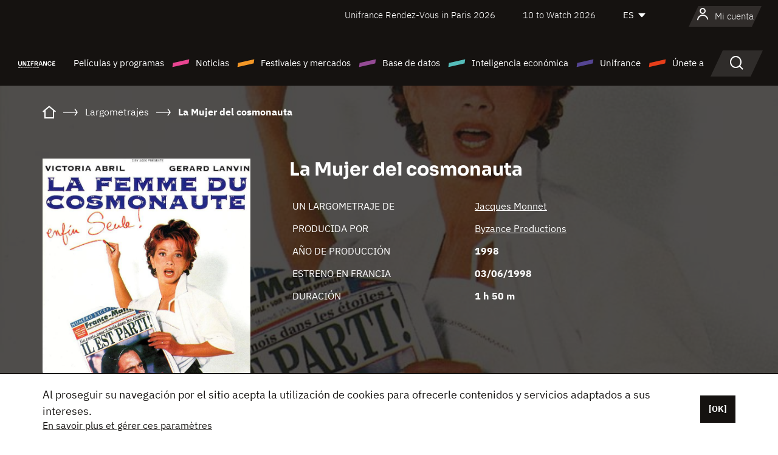

--- FILE ---
content_type: text/html;charset=utf-8
request_url: https://es.unifrance.org/pelicula/15057/la-mujer-del-cosmonauta
body_size: 19581
content:
<!DOCTYPE html><html lang="es" prefix="og: http://ogp.me/ns#"><head><script>(function(w,d,s,l,i){w[l]=w[l]||[];w[l].push({'gtm.start':
						new Date().getTime(),event:'gtm.js'});var f=d.getElementsByTagName(s)[0],
					j=d.createElement(s),dl=l!='dataLayer'?'&l='+l:'';j.async=true;j.src=
					'https://www.googletagmanager.com/gtm.js?id='+i+dl;f.parentNode.insertBefore(j,f);
			})(window,document,'script','dataLayer','GTM-N94R5GK');</script><meta charset="utf-8"/><title>
                    La Mujer del cosmonauta de Jacques Monnet (1998) - Unifrance</title><link rel="alternate" hreflang="fr" href="https://www.unifrance.org/film/15057/la-femme-du-cosmonaute"/><link rel="alternate" hreflang="en" href="https://en.unifrance.org/movie/15057/la-femme-du-cosmonaute"/><link rel="alternate" hreflang="ja" href="https://japan.unifrance.org/映画/15057/la-femme-du-cosmonaute"/><meta content="width=device-width, initial-scale=1, shrink-to-fit=no" name="viewport"/><link type="image/x-icon" href="/ressources/internet/images/v2/favicon.svg" rel="shortcut icon"/><link type="image/x-icon" href="/ressources/internet/images/v2/favicon.svg" rel="icon"/><style>
				@font-face{font-family:IBMPlexSans;font-style:normal;font-weight:700;font-display:swap;src:local("IBMPlexSans"),url("/ressources/internet/fonts/IBMPlexSans/IBMPlexSans-700.ttf") format("truetype"),url("/ressources/internet/fonts/IBMPlexSans/IBMPlexSans-700.eot?#iefix") format("embedded-opentype"),url("/ressources/internet/fonts/IBMPlexSans/IBMPlexSans-700.woff2") format("woff2"),url("/ressources/internet/fonts/IBMPlexSans/IBMPlexSans-700.woff") format("woff"),url("/ressources/internet/fonts/IBMPlexSans/IBMPlexSans-700.svg") format("svg")}@font-face{font-family:IBMPlexSans;font-style:normal;font-weight:600;font-display:swap;src:local("IBMPlexSans"),url("/ressources/internet/fonts/IBMPlexSans/IBMPlexSans-600.ttf") format("truetype"),url("/ressources/internet/fonts/IBMPlexSans/IBMPlexSans-600.eot?#iefix") format("embedded-opentype"),url("/ressources/internet/fonts/IBMPlexSans/IBMPlexSans-600.woff2") format("woff2"),url("/ressources/internet/fonts/IBMPlexSans/IBMPlexSans-600.woff") format("woff"),url("/ressources/internet/fonts/IBMPlexSans/IBMPlexSans-600.svg") format("svg")}@font-face{font-family:IBMPlexSans;font-style:normal;font-weight:500;font-display:swap;src:local("IBMPlexSans"),url("/ressources/internet/fonts/IBMPlexSans/IBMPlexSans-500.ttf") format("truetype"),url("/ressources/internet/fonts/IBMPlexSans/IBMPlexSans-500.eot?#iefix") format("embedded-opentype"),url("/ressources/internet/fonts/IBMPlexSans/IBMPlexSans-500.woff2") format("woff2"),url("/ressources/internet/fonts/IBMPlexSans/IBMPlexSans-500.woff") format("woff"),url("/ressources/internet/fonts/IBMPlexSans/IBMPlexSans-500.svg") format("svg")}@font-face{font-family:IBMPlexSans;font-style:normal;font-weight:400;font-display:swap;src:local("IBMPlexSans"),url("/ressources/internet/fonts/IBMPlexSans/IBMPlexSans-400.ttf") format("truetype"),url("/ressources/internet/fonts/IBMPlexSans/IBMPlexSans-400.eot?#iefix") format("embedded-opentype"),url("/ressources/internet/fonts/IBMPlexSans/IBMPlexSans-400.woff2") format("woff2"),url("/ressources/internet/fonts/IBMPlexSans/IBMPlexSans-400.woff") format("woff"),url("/ressources/internet/fonts/IBMPlexSans/IBMPlexSans-400.svg") format("svg")}@font-face{font-family:IBMPlexSans;font-style:normal;font-weight:300;font-display:swap;src:local("IBMPlexSans"),url("/ressources/internet/fonts/IBMPlexSans/IBMPlexSans-300.ttf") format("truetype"),url("/ressources/internet/fonts/IBMPlexSans/IBMPlexSans-300.eot?#iefix") format("embedded-opentype"),url("/ressources/internet/fonts/IBMPlexSans/IBMPlexSans-300.woff2") format("woff2"),url("/ressources/internet/fonts/IBMPlexSans/IBMPlexSans-300.woff") format("woff"),url("/ressources/internet/fonts/IBMPlexSans/IBMPlexSans-300.svg") format("svg")}@font-face{font-family:IBMPlexSans;font-style:normal;font-weight:200;font-display:swap;src:local("IBMPlexSans"),url("/ressources/internet/fonts/IBMPlexSans/IBMPlexSans-200.ttf") format("truetype"),url("/ressources/internet/fonts/IBMPlexSans/IBMPlexSans-200.eot?#iefix") format("embedded-opentype"),url("/ressources/internet/fonts/IBMPlexSans/IBMPlexSans-200.woff2") format("woff2"),url("/ressources/internet/fonts/IBMPlexSans/IBMPlexSans-200.woff") format("woff"),url("/ressources/internet/fonts/IBMPlexSans/IBMPlexSans-200.svg") format("svg")}@font-face{font-family:IBMPlexSans;font-style:normal;font-weight:100;font-display:swap;src:local("IBMPlexSans"),url("/ressources/internet/fonts/IBMPlexSans/IBMPlexSans-100.ttf") format("truetype"),url("/ressources/internet/fonts/IBMPlexSans/IBMPlexSans-100.eot?#iefix") format("embedded-opentype"),url("/ressources/internet/fonts/IBMPlexSans/IBMPlexSans-100.woff2") format("woff2"),url("/ressources/internet/fonts/IBMPlexSans/IBMPlexSans-100.woff") format("woff"),url("/ressources/internet/fonts/IBMPlexSans/IBMPlexSans-100.svg") format("svg")}:root{--bs-blue:#55bdba;--bs-indigo:#6610f2;--bs-purple:#954b95;--bs-pink:#e94591;--bs-red:#e73e1a;--bs-orange:#f49726;--bs-yellow:#ffc107;--bs-green:#90c189;--bs-teal:#20c997;--bs-cyan:#0dcaf0;--bs-black:#151210;--bs-white:#fff;--bs-gray:#6c757d;--bs-gray-dark:#343a40;--bs-gray-100:#f8f9fa;--bs-gray-200:#e9ecef;--bs-gray-300:#dee2e6;--bs-gray-400:#ced4da;--bs-gray-500:#adb5bd;--bs-gray-600:#6c757d;--bs-gray-700:#495057;--bs-gray-800:#343a40;--bs-gray-900:#212529;--bs-primary:#74d1f6;--bs-black:#151210;--bs-pink:#e94591;--bs-orange:#f49726;--bs-purple:#954b95;--bs-blue:#55bdba;--bs-deep-purple:#554593;--bs-red:#e73e1a;--bs-green:#90c189;--bs-gray:#a6a096;--bs-brown:#816041;--bs-sand:#d8b882;--bs-primary-rgb:116,209,246;--bs-black-rgb:21,18,16;--bs-pink-rgb:233,69,145;--bs-orange-rgb:244,151,38;--bs-purple-rgb:149,75,149;--bs-blue-rgb:85,189,186;--bs-deep-purple-rgb:85,69,147;--bs-red-rgb:231,62,26;--bs-green-rgb:144,193,137;--bs-gray-rgb:166,160,150;--bs-brown-rgb:129,96,65;--bs-sand-rgb:216,184,130;--bs-white-rgb:255,255,255;--bs-black-rgb:21,18,16;--bs-body-color-rgb:21,18,16;--bs-body-bg-rgb:255,255,255;--bs-font-sans-serif:"IBMPlexSans";--bs-font-monospace:SFMono-Regular,Menlo,Monaco,Consolas,"Liberation Mono","Courier New",monospace;--bs-gradient:linear-gradient(180deg,rgba(255,255,255,0.15),rgba(255,255,255,0));--bs-body-font-family:IBMPlexSans;--bs-body-font-size:calc(1.285rem+0.42vw);--bs-body-font-weight:400;--bs-body-line-height:1.25;--bs-body-color:#151210;--bs-body-bg:#fff;--bs-border-width:1px;--bs-border-style:solid;--bs-border-color:#151210;--bs-border-color-translucent:rgba(21,18,16,0.175);--bs-border-radius:.375rem;--bs-border-radius-sm:.25rem;--bs-border-radius-lg:.5rem;--bs-border-radius-xl:1rem;--bs-border-radius-2xl:2rem;--bs-border-radius-pill:50rem;--bs-link-color:#74d1f6;--bs-link-hover-color:#5da7c5;--bs-code-color:#e94591;--bs-highlight-bg:#fff3cd}@media (min-width:1200px){:root{--bs-body-font-size:1.6rem}}*,::after,::before{box-sizing:border-box}@media (prefers-reduced-motion:no-preference){:root{scroll-behavior:smooth}}body{margin:0;font-family:var(--bs-body-font-family);font-size:var(--bs-body-font-size);font-weight:var(--bs-body-font-weight);line-height:var(--bs-body-line-height);color:var(--bs-body-color);text-align:var(--bs-body-text-align);background-color:var(--bs-body-bg);-webkit-text-size-adjust:100%}::-moz-focus-inner{padding:0;border-style:none}::-webkit-datetime-edit-day-field,::-webkit-datetime-edit-fields-wrapper,::-webkit-datetime-edit-hour-field,::-webkit-datetime-edit-minute,::-webkit-datetime-edit-month-field,::-webkit-datetime-edit-text,::-webkit-datetime-edit-year-field{padding:0}::-webkit-inner-spin-button{height:auto}::-webkit-search-decoration{-webkit-appearance:none}::-webkit-color-swatch-wrapper{padding:0}::file-selector-button{font:inherit;-webkit-appearance:button}iframe{border:0}:root{--bs-body-font-size:1.6rem}html{font-size:62.5%}*{-webkit-font-smoothing:antialiased;-moz-font-smoothing:antialiased;-moz-osx-font-smoothing:grayscale}@media (min-width:1280px){body{background:linear-gradient(180deg,#151210 0,#151210 12rem,#fff 12rem)}}body{font-family:IBMPlexSans}
			</style><link onload="this.onload=null;this.rel=&apos;stylesheet&apos;;this.media=&apos;all&apos;" as="style" href="/ressources/internet/css/bootstrap.min.css?t=1767688136596" rel="preload"/><link onload="this.onload=null;this.rel=&apos;stylesheet&apos;;this.media=&apos;all&apos;" media="screen and (min-width: 768px)" as="style" href="/ressources/internet/css/unifrance-desktop.min.css?t=1767688136596" rel="preload"/><link onload="this.onload=null;this.rel=&apos;stylesheet&apos;;this.media=&apos;all&apos;" media="screen and (max-width: 767px)" as="style" href="/ressources/internet/css/unifrance-mobile.min.css?t=1767688136596" rel="preload"/><link onload="this.onload=null;this.rel=&apos;stylesheet&apos;;this.media=&apos;all&apos;" media="screen and (min-width: 768px)" as="style" href="/ressources/internet/css/unifrance-film-desktop.min.css?t=1767688136596" rel="preload"/><link onload="this.onload=null;this.rel=&apos;stylesheet&apos;;this.media=&apos;all&apos;" media="screen and (max-width: 767px)" as="style" href="/ressources/internet/css/unifrance-film-mobile.min.css?t=1767688136596" rel="preload"/></head><body class=""><noscript><iframe style="display:none;visibility:hidden" width="0" height="0" src="https://www.googletagmanager.com/ns.html?id=GTM-N94R5GK"/></noscript><label hidden="hidden" id="moins">Ver menos</label><label hidden="hidden" id="plus">Ver todo</label><label hidden="hidden" id="inTotal">en total</label><label hidden="hidden" id="voirLaFiche">Ver la ficha</label><label hidden="hidden" id="allDep">Todos Departements</label><label hidden="hidden" id="showCaptchaModal">true</label><div class="site-wrapper"><div data-datemodification="1450533930638" data-promotionid="2070" style="display: none" class="appMobileOff headerInfos cookies-banner"><div class="cookies-banner--wrapper container"><div class="cookies-banner--txt"><p> Al proseguir su navegación por el sitio acepta la utilización de cookies para ofrecerle contenidos y servicios adaptados a sus intereses.</p><a class="moreInfos" target="_blank" href="https://es.unifrance.org/promotion/6820/titleClick">En savoir plus et gérer ces paramètres</a></div><div class="cookies-banner--actions"><a class="closeHeaderInfos btn btn-primary" href="#">[OK]</a></div><div class="clearfix"></div><div id="inform-and-ask" style="display: none; width: 300px; background-color: white; repeat: scroll 0% 0% white; border: 1px solid #cccccc; padding :10px 10px;text-align:center; position: fixed; top:30px; left:50%; margin-top:0px; margin-left:-150px; z-index:100000; opacity:1"><div>Etes vous sur?</div><div style="padding :10px 10px;text-align:center;"><button onclick="tagAnalyticsCNIL.CookieConsent.hideInform()" name="cancel" class="btn btn-red btn-pill btn-block">Non</button></div></div></div></div><header role="banner" class="site-header js-header-uni"><div class="site-header__inner"><div class="container"><div class="site-header__top d-none d-xl-flex align-items-center justify-content-end"><ul class="list-unstyled d-flex align-items-center m-0"><li><a href="https://www.unifrance.org/festivals-et-marches/650/rendez-vous-d-unifrance-a-paris/2026">
                                                    Unifrance Rendez-Vous in Paris 2026
                                                    </a></li><li><a href="https://es.unifrance.org/festivales-y-mercados/1236/10-to-watch-de-unifrance/2026">
                                                    10 to Watch 2026
                                                    </a></li><li><div class="site-header__lang"><select name="langues" aria-label="Español" title="Español"><option value="https://es.unifrance.org/pelicula/15057/la-mujer-del-cosmonauta" selected="selected">ES</option><option value="https://www.unifrance.org/film/15057/la-femme-du-cosmonaute">FR</option><option value="https://en.unifrance.org/movie/15057/la-femme-du-cosmonaute">EN</option><option value="https://japan.unifrance.org/映画/15057/la-femme-du-cosmonaute">JA</option></select></div></li></ul></div><div tabindex="-1" id="main-menu" class="site-header__bottom d-flex align-items-center justify-content-xl-between"><div class="site-header__btn d-xl-none"><button class="btn-unstyled js-navbar-toggler navbar-toggler"><span aria-hidden="true" class="unificon unificon-menu"></span><span class="visually-hidden">Menu</span></button></div><div class="site-header__lang d-none"><select name="langues" aria-label="Español" title="Español"><option value="https://es.unifrance.org/pelicula/15057/la-mujer-del-cosmonauta" selected="selected">ES</option><option value="https://www.unifrance.org/film/15057/la-femme-du-cosmonaute">FR</option><option value="https://en.unifrance.org/movie/15057/la-femme-du-cosmonaute">EN</option><option value="https://japan.unifrance.org/映画/15057/la-femme-du-cosmonaute">JA</option></select></div><div class="dropdown-user-wrapper dropdown login-btn"><a title="Ver mi perfil" id="dropdownUser" class="dropdown-toggle text-decoration-none" href="https://es.unifrance.org/login"><span class="avatar-navbar avatar-user"><span aria-hidden="true" class="unificon unificon-user"></span><span class="avatar-user-text">Mi cuenta</span></span></a></div><div class="site-header__logo"><a href="https://es.unifrance.org/"><img height="58" width="281" alt="UNIFRANCE - all the accents of creativity" src="/ressources/internet/images/v2/unifrance-header.svg" class="img-fluid"/></a></div><div class="site-header__nav"><div class="site-header__mobileTop d-xl-none"><div class="site-header__close"><button class="btn-unstyled js-navbar-toggler"><span aria-hidden="true" class="unificon unificon-close"></span><span class="visually-hidden">Buscar en</span></button></div><div class="site-header__logo-mobile"><a href=""><img height="58" width="281" alt="UNIFRANCE" src="/ressources/internet/images/v2/unifrance-header-dark.svg" class="img-fluid"/></a></div><div class="site-header__lang lang-mobile"><select name="langues" aria-label="Español" title="Español"><option value="https://es.unifrance.org/pelicula/15057/la-mujer-del-cosmonauta" selected="selected">ES</option><option value="https://www.unifrance.org/film/15057/la-femme-du-cosmonaute">FR</option><option value="https://en.unifrance.org/movie/15057/la-femme-du-cosmonaute">EN</option><option value="https://japan.unifrance.org/映画/15057/la-femme-du-cosmonaute">JA</option></select></div></div><nav aria-label="Navigation principale" class="site-header__menu"><ul class="navbar-nav level1 unif-list"><li class="nav-item d-xl-none"><a class="nav-item nav-link" href="">Página principal</a></li><li class="nav-item no-theme dropdown dropdown-hover"><button aria-expanded="true" data-bs-auto-close="outside" data-bs-toggle="dropdown" class="nav-item nav-link dropdown-toggle">Películas y programas</button><div class="submenu dropdown-menu menu-type-big"><div class="submenu__inner"><div class="submenu__wrapper d-flex"><div class="submenu__item"><div class="submenu__title">PELÍCULAS Y PROGRAMAS FRANCESES</div><ul class="list-unstyled unif-list submenu__content"><li><a class="nav-item nav-link" href="https://es.unifrance.org/pelicula/largometrajes">Largometrajes</a></li><li><a class="nav-item nav-link" href="https://es.unifrance.org/pelicula/cortometrajes">Cortometrajes</a></li><li><a class="nav-item nav-link" href="https://es.unifrance.org/serie/espace-programme">Programas audiovisuales</a></li><li><a class="nav-item nav-link" href="/vr">Obras inmersivas</a></li></ul></div><div class="submenu__item"><div class="submenu__title">PROFESIONALES: VER UNA OBRA</div><ul class="list-unstyled unif-list submenu__content"><li><a class="nav-item nav-link" target="_blank" href="https://screeningroom.unifrance.org/">Screening Room</a><span aria-hidden="true" class="unificon unificon-link-external"></span></li><li><a class="nav-item nav-link" href="https://es.unifrance.org/cortometrajes/shortFilmGallery">Short Film Gallery</a><span aria-hidden="true" class="unificon unificon-cadenas"></span></li></ul></div><div class="submenu__item"><div class="submenu__title">BUSCAR UNA PELÍCULA O UN PROGRAMA</div><ul class="list-unstyled unif-list submenu__content"><li><a href="https://es.unifrance.org/recherche/pelicula" class="nav-item nav-link">Todas las películas y programas</a></li><li><a href="https://es.unifrance.org/recherche/pelicula?genres=film.genre.fiction&sort=pertinence" class="nav-item nav-link">Ficción</a></li><li><a href="https://es.unifrance.org/recherche/pelicula?genres=film.genre.documentaire&sort=pertinence" class="nav-item nav-link">Documental</a></li><li><a href="https://es.unifrance.org/recherche/pelicula?genres=film.genre.animation&sort=pertinence" class="nav-item nav-link">Animación</a></li><li><a href="https://es.unifrance.org/recherche/pelicula?metrage=film.format.audiovisuel&formatProgramme=audiovisuel.format.serie&sort=pertinence" class="nav-item nav-link">Serie</a></li></ul></div></div></div></div></li><li class="nav-item theme1 dropdown dropdown-hover"><button aria-expanded="true" data-bs-auto-close="outside" data-bs-toggle="dropdown" class="nav-item nav-link dropdown-toggle">Noticias</button><div class="submenu dropdown-menu menu-type-normal"><div class="submenu__inner"><div class="submenu__wrapper d-flex"><div class="submenu__item"><ul class="list-unstyled unif-list submenu__content"><li><a class="nav-item nav-link" href="https://es.unifrance.org/actualidad">En los titulares</a></li><li><a href="https://es.unifrance.org/recherche/actualite?rubriques=actu.rubrique.chiffresinternational&sort=pertinence" class="nav-item nav-link">Taquilla</a></li><li><a href="https://es.unifrance.org/recherche/actualite?rubriques=actu.rubrique.actuvideo&sort=pertinence" class="nav-item nav-link">En vídeo</a></li><li><a href="https://es.unifrance.org/recherche/actualite?rubriques=actu.rubrique.Entretiens&sort=pertinence" class="nav-item nav-link">Entrevistas</a></li><li><a href="https://es.unifrance.org/recherche/actualite?rubriques=actu.rubrique.Revuedepresseetrangere&sort=pertinence" class="nav-item nav-link">Revista de prensa extranjera</a></li><li><a class="nav-item nav-link" href="https://es.unifrance.org/mis-boletines-de-noticias/">Boletines</a></li></ul></div></div></div></div></li><li class="nav-item theme2 dropdown dropdown-hover"><button aria-expanded="true" data-bs-auto-close="outside" data-bs-toggle="dropdown" class="nav-item nav-link dropdown-toggle">Festivales y mercados</button><div class="submenu dropdown-menu menu-type-normal"><div class="submenu__inner"><div class="submenu__wrapper d-flex"><div class="submenu__item"><ul class="list-unstyled unif-list submenu__content"><li><a class="nav-item nav-link" href="https://es.unifrance.org/festivales-y-mercados">En los titulares</a></li><li><a href="https://es.unifrance.org/recherche/manifestacion?type=manifestation.type.festivallm&type=manifestation.type.festivallmcm&sort=pertinence" class="nav-item nav-link">Eventos cine</a></li><li><a href="https://es.unifrance.org/recherche/manifestacion?type=manifestation.type.audiovisuel&sort=pertinence" class="nav-item nav-link">Eventos audiovisuales</a></li><li><a class="nav-item nav-link anchorLink" href="https://es.unifrance.org/festivales-y-mercados#telechargements">Catálogos descargables</a></li></ul></div></div></div></div></li><li class="nav-item theme3 dropdown dropdown-hover"><button aria-expanded="true" data-bs-auto-close="outside" data-bs-toggle="dropdown" class="nav-item nav-link dropdown-toggle">Base de datos</button><div class="submenu dropdown-menu menu-type-big menu-type-large"><div class="submenu__inner"><div class="submenu__wrapper d-flex"><div class="submenu__item"><div class="submenu__title">BUSCAR A UNA PERSONA</div><ul class="list-unstyled unif-list submenu__content"><li><a href="https://es.unifrance.org/recherche/particulares" class="nav-item nav-link">Todos los profesionales</a></li><li><a href="https://es.unifrance.org/recherche/particulares?secteursAV=audiovisuel.secteur.audiovisuel&secteursAV=audiovisuel.secteur.cinema&nationalitePersonne=pays.fr&rolesSociete=societe.activitefilm.exportation&typeActivitesLiees=fr.openwide.unifrance.common.core.business.societe.model.Societe&sort=pertinence" class="nav-item nav-link">Vendedores franceses</a></li><li><a href="https://es.unifrance.org/recherche/particulares?secteursAV=audiovisuel.secteur.audiovisuel&activitesAV=audiovisuel.activite.achat" class="nav-item nav-link">Compradores audiovisuales extranjeros</a></li></ul></div><div class="submenu__item"><div class="submenu__title">BUSCAR UNA EMPRESA</div><ul class="list-unstyled unif-list submenu__content"><li><a href="https://es.unifrance.org/recherche/empresas" class="nav-item nav-link">Todas las empresas</a></li><li><a href="https://es.unifrance.org/recherche/empresas?paysOrigine=pays.fr&rolesSociete=societe.activitefilm.exportation&sort=pertinence" class="nav-item nav-link">Ventas internacionales</a></li><li><a href="https://es.unifrance.org/recherche/empresas?rolesSociete=societe.activitefilm.distributionetrangerCM&rolesSociete=societe.activitefilm.distributionetrangerLM&sort=pertinence" class="nav-item nav-link">Distribución cinematográfica en el extranjero</a></li><li><a href="https://es.unifrance.org/recherche/empresas?rolesSociete=societe.activitefilm.coproduction&rolesSociete=societe.activitefilm.producteurassocie&rolesSociete=societe.activitefilm.productiondeleguee&rolesSociete=societe.activitefilm.productionetrangere&rolesSociete=societe.activitefilm.productionexecutive&sort=pertinence" class="nav-item nav-link">Producción y coproducción</a></li><li><a href="https://es.unifrance.org/recherche/empresas?activitesHF=societe.activitehorsfilm.editionvideo_cm&activitesHF=societe.activitehorsfilm.editionvideodvd&activitesHF=societe.activitehorsfilm.maisonedition&sort=pertinence" class="nav-item nav-link">Edición de vídeo</a></li><li><a href="https://es.unifrance.org/recherche/empresas?activitesHF=societe.activitehorsfilm.presseecrite&activitesHF=societe.activitehorsfilm.presseinternet&activitesHF=societe.activitehorsfilm.presseradio&activitesHF=societe.activitehorsfilm.pressetv&sort=pertinence" class="nav-item nav-link">Media</a></li></ul></div><div class="submenu__item"><div class="submenu__title">CHERCHER PAR PAYS OU ZONE</div><div class="form-item d-flex flex-column gap-3"><select onchange="location = this.options[this.selectedIndex].value;" class="form-select-search order-2"><option value="">Choisir un pays</option><option value="https://es.unifrance.org/box-office/101/alemania">Alemania</option><option value="https://es.unifrance.org/box-office/508/arabia-saudita">Arabia Saudita</option><option value="https://es.unifrance.org/box-office/361/argentina">Argentina</option><option value="https://es.unifrance.org/box-office/74849/asie-pacifique-ap">Asie Pacifique AP</option><option value="https://es.unifrance.org/box-office/601/australia">Australia</option><option value="https://es.unifrance.org/box-office/102/austria">Austria</option><option value="https://es.unifrance.org/box-office/180/bielorrusia">Bielorrusia</option><option value="https://es.unifrance.org/box-office/362/bolivia">Bolivia</option><option value="https://es.unifrance.org/box-office/204/bosnia-y-herzegovina">Bosnia y Herzegovina</option><option value="https://es.unifrance.org/box-office/363/brasil">Brasil</option><option value="https://es.unifrance.org/box-office/163/bulgaria">Bulgaria</option><option value="https://es.unifrance.org/box-office/103/belgica">B&eacute;lgica</option><option value="https://es.unifrance.org/box-office/711/cambodia">Cambodia</option><option value="https://es.unifrance.org/box-office/202/canada">Canad&aacute;</option><option value="https://es.unifrance.org/box-office/364/chile">Chile</option><option value="https://es.unifrance.org/box-office/731/china">China</option><option value="https://es.unifrance.org/box-office/104/chipre">Chipre</option><option value="https://es.unifrance.org/box-office/365/colombia">Colombia</option><option value="https://es.unifrance.org/box-office/733/corea-del-sur">Corea del Sur</option><option value="https://es.unifrance.org/box-office/301/costa-rica">Costa Rica</option><option value="https://es.unifrance.org/box-office/415/costa-de-marfil">Costa de Marfil</option><option value="https://es.unifrance.org/box-office/159/croacia">Croacia</option><option value="https://es.unifrance.org/box-office/118/dinamarca">Dinamarca</option><option value="https://es.unifrance.org/box-office/366/ecuador">Ecuador</option><option value="https://es.unifrance.org/box-office/492/egipto">Egipto</option><option value="https://es.unifrance.org/box-office/511/emiratos-arabes-unidos">Emiratos Arabes Unidos</option><option value="https://es.unifrance.org/box-office/169/eslovaquia">Eslovaquia</option><option value="https://es.unifrance.org/box-office/158/eslovenia">Eslovenia</option><option value="https://es.unifrance.org/box-office/106/espana">Espa&ntilde;a</option><option value="https://es.unifrance.org/box-office/201/estados-unidos">Estados Unidos</option><option value="https://es.unifrance.org/box-office/182/estonia">Estonia</option><option value="https://es.unifrance.org/box-office/724/filipinas">Filipinas</option><option value="https://es.unifrance.org/box-office/119/finlandia">Finlandia</option><option value="https://es.unifrance.org/box-office/107/gran-bretana">Gran Breta&ntilde;a</option><option value="https://es.unifrance.org/box-office/108/grecia">Grecia</option><option value="https://es.unifrance.org/box-office/721/hong-kong">Hong Kong</option><option value="https://es.unifrance.org/box-office/164/hungria">Hungr&iacute;a</option><option value="https://es.unifrance.org/box-office/703/india">India</option><option value="https://es.unifrance.org/box-office/722/indonesia">Indonesia</option><option value="https://es.unifrance.org/box-office/120/islandia">Islandia</option><option value="https://es.unifrance.org/box-office/521/israel">Israel</option><option value="https://es.unifrance.org/box-office/109/italia">Italia</option><option value="https://es.unifrance.org/box-office/740/japon">Jap&oacute;n</option><option value="https://es.unifrance.org/box-office/397/kazajistan">Kazajist&aacute;n</option><option value="https://es.unifrance.org/box-office/184/letonia">Letonia</option><option value="https://es.unifrance.org/box-office/185/lituania">Lituania</option><option value="https://es.unifrance.org/box-office/74786/libano">L&iacute;bano</option><option value="https://es.unifrance.org/box-office/100/macedonia-del-norte">Macedonia del Norte</option><option value="https://es.unifrance.org/box-office/723/malasia">Malasia</option><option value="https://es.unifrance.org/box-office/402/marruecos">Marruecos</option><option value="https://es.unifrance.org/box-office/367/mexico">M&eacute;xico</option><option value="https://es.unifrance.org/box-office/464/nigeria">Nigeria</option><option value="https://es.unifrance.org/box-office/121/noruega">Noruega</option><option value="https://es.unifrance.org/box-office/605/nueva-zelanda">Nueva Zelanda</option><option value="https://es.unifrance.org/box-office/368/paraguay">Paraguay</option><option value="https://es.unifrance.org/box-office/111/paises-bajos">Pa&iacute;ses Bajos</option><option value="https://es.unifrance.org/box-office/74794/peru">Per&uacute;</option><option value="https://es.unifrance.org/box-office/165/polonia">Polonia</option><option value="https://es.unifrance.org/box-office/112/portugal">Portugal</option><option value="https://es.unifrance.org/box-office/20201/quebec">Quebec</option><option value="https://es.unifrance.org/box-office/167/republica-checa">Rep&uacute;blica Checa</option><option value="https://es.unifrance.org/box-office/166/rumania">Ruman&iacute;a</option><option value="https://es.unifrance.org/box-office/168/rusia">Rusia</option><option value="https://es.unifrance.org/box-office/408/serbia">Serbia</option><option value="https://es.unifrance.org/box-office/725/singapur">Singapur</option><option value="https://es.unifrance.org/box-office/481/sudafrica">Sud&aacute;frica</option><option value="https://es.unifrance.org/box-office/122/suecia">Suecia</option><option value="https://es.unifrance.org/box-office/113/suiza">Suiza</option><option value="https://es.unifrance.org/box-office/726/tailandia">Tailandia</option><option value="https://es.unifrance.org/box-office/727/taiwan">Taiw&aacute;n</option><option value="https://es.unifrance.org/box-office/114/turquia">Turqu&iacute;a</option><option value="https://es.unifrance.org/box-office/403/tunez">T&uacute;nez</option><option value="https://es.unifrance.org/box-office/186/ucrania">Ucrania</option><option value="https://es.unifrance.org/box-office/370/uruguay">Uruguay</option><option value="https://es.unifrance.org/box-office/371/venezuela">Venezuela</option><option value="https://es.unifrance.org/box-office/713/vietnam">Vietnam</option></select><select onchange="location = this.options[this.selectedIndex].value;" class="form-select-search order-2"><option value="">Choisir une zone géographique</option><option value="https://es.unifrance.org/box-office/3/america-latina">Am&eacute;rica Latina</option><option value="https://es.unifrance.org/box-office/2/america-del-norte">Am&eacute;rica del Norte</option><option value="https://es.unifrance.org/box-office/7/asia">Asia</option><option value="https://es.unifrance.org/box-office/8/europa-central-y-oriental">Europa Central y Oriental</option><option value="https://es.unifrance.org/box-office/1/europa-occidental">Europa Occidental</option><option value="https://es.unifrance.org/box-office/74807/mundo">Mundo</option><option value="https://es.unifrance.org/box-office/6/oceania">Ocean&iacute;a</option><option value="https://es.unifrance.org/box-office/5/oriente-medio">Oriente Medio</option><option value="https://es.unifrance.org/box-office/4/africa">&Aacute;frica</option></select></div><div class="submenu__title">CHERCHER PAR GENRE</div><div class="form-item d-flex flex-column"><select onchange="if($(&apos;#showCaptchaModal&apos;).text() === &apos;true&apos;) { $(&apos;#captchaModalForm&apos;).attr(&apos;action&apos;, this.options[this.selectedIndex].value); $(&apos;#captchaModal&apos;).modal(&apos;show&apos;); } else location = this.options[this.selectedIndex].value;" class="form-select-search order-2"><option value="">Elegir un género</option><option value="https://es.unifrance.org/recherche/pelicula?genres=film.genre.spectaclevivant&amp;sort=pertinence"></option><option value="https://es.unifrance.org/recherche/pelicula?genres=film.genre.animation&amp;sort=pertinence">Animación</option><option value="https://es.unifrance.org/recherche/pelicula?genres=film.genre.clip&amp;sort=pertinence">Clip</option><option value="https://es.unifrance.org/recherche/pelicula?genres=film.genre.documentaire&amp;sort=pertinence">Documental</option><option value="https://es.unifrance.org/recherche/pelicula?genres=film.genre.experimental&amp;sort=pertinence">Experimental</option><option value="https://es.unifrance.org/recherche/pelicula?genres=film.genre.fiction&amp;sort=pertinence">Ficción</option></select></div></div><div class="submenu__item"><div class="submenu__title">CONDITIONS DE RÉFÉRENCEMENT</div><ul class="list-unstyled unif-list submenu__content"><li><a class="nav-item nav-link" href="https://es.unifrance.org/institucional/referencement-oeuvres-societes-personnes">Référencement oeuvres, sociétés et personnes</a></li></ul></div></div></div></div></li><li class="nav-item theme4 dropdown dropdown-hover"><button aria-expanded="true" data-bs-auto-close="outside" data-bs-toggle="dropdown" class="nav-item nav-link dropdown-toggle">Inteligencia económica</button><div class="submenu dropdown-menu menu-type-normal"><div class="submenu__inner"><div class="submenu__wrapper d-flex"><div class="submenu__item"><ul class="list-unstyled unif-list submenu__content"><li><a class="nav-item nav-link" href="https://es.unifrance.org/box-office/74807/mundo">Datos económicos internacionales</a></li><li><a class="nav-item nav-link" href="https://es.unifrance.org/box-office">Datos económicos por país o zona geográfica</a></li><li><a href="https://es.unifrance.org/recherche/actualite?rubriques=actu.rubrique.etudes&sort=pertinence" class="nav-item nav-link">Estudio y revisiones anuales</a></li><li><a href="https://es.unifrance.org/recherche/actualite?rubriques=actu.rubrique.veillenumerique&sort=pertinence" class="nav-item nav-link">Reloj digital</a></li></ul></div></div></div></div></li><li class="nav-item theme5 dropdown dropdown-hover"><button aria-expanded="true" data-bs-auto-close="outside" data-bs-toggle="dropdown" class="nav-item nav-link dropdown-toggle">Unifrance</button><div class="submenu dropdown-menu menu-type-normal"><div class="submenu__inner"><div class="submenu__wrapper d-flex"><div class="submenu__item"><ul class="list-unstyled unif-list submenu__content"><li><a class="nav-item nav-link" href="https://es.unifrance.org/institucional/misiones">Misiones</a></li><li><a class="nav-item nav-link" href="https://es.unifrance.org/institucional/equipo">Organigrama</a></li><li><a class="nav-item nav-link" href="https://es.unifrance.org/institucional/instancias">Cuerpos</a></li><li><a class="nav-item nav-link" href="https://es.unifrance.org/institucional/oficinas-extranjero">Oficinas en el extranjero</a></li><li><a class="nav-item nav-link" href="https://es.unifrance.org/institucional/socios">Socios</a></li><li><a class="nav-item nav-link" href="https://es.unifrance.org/institucional/fonds-de-dotation">Fondo de Dotación para Unifrance</a></li><li><a class="nav-item nav-link" href="https://es.unifrance.org/institucional/recrutement">Contratación</a></li><li><a class="nav-item nav-link" href="https://es.unifrance.org/institucional/valeurs">Valores</a></li><li><a class="nav-item nav-link" href="https://es.unifrance.org/institucional/vhss">VHSS</a></li></ul></div></div></div></div></li><li class="nav-item theme6 dropdown dropdown-hover"><button aria-expanded="true" data-bs-auto-close="outside" data-bs-toggle="dropdown" class="nav-item nav-link dropdown-toggle">Únete a</button><div class="submenu dropdown-menu menu-type-big"><div class="submenu__inner"><div class="submenu__wrapper d-flex"><div class="submenu__item"><div class="submenu__title">PROFESIONALES DEL CINE</div><ul class="list-unstyled unif-list submenu__content"><li><a class="nav-item nav-link" href="https://es.unifrance.org/institucional/productores-cine">Productores de largometrajes</a></li><li><a class="nav-item nav-link" href="https://es.unifrance.org/institucional/exportadores-largometrajes">Exportadores de largometrajes</a></li><li><a class="nav-item nav-link" href="https://es.unifrance.org/institucional/distribuidores-cortometrajes">Productores y distribuidores de cortometrajes u obras inmersivas</a></li><li><a class="nav-item nav-link" href="https://es.unifrance.org/institucional/artistas">Directores, actores, guionistas, compositores y agentes</a></li></ul></div><div class="submenu__item"><div class="submenu__title">PROFESIONALES DEL SECTOR AUDIOVISUAL</div><ul class="list-unstyled unif-list submenu__content"><li><a class="nav-item nav-link" href="https://es.unifrance.org/institucional/audiovisuales-distribuidores">Directores, actores, guionistas, compositores y agentes</a></li><li><a class="nav-item nav-link" href="https://es.unifrance.org/institucional/productores-television">Productores de películas y programas audiovisuales</a></li><li><a class="nav-item nav-link" href="https://es.unifrance.org/institucional/artistas">Directores, actores, guionistas, compositores y agentes</a></li></ul></div></div></div></div></li></ul></nav><div class="site-header__links-mobile d-xl-none"><ul class="list-unstyled"><li><a href="https://www.unifrance.org/festivals-et-marches/650/rendez-vous-d-unifrance-a-paris/2026">
                                                            Unifrance Rendez-Vous in Paris 2026
                                                            </a></li><li><a href="https://es.unifrance.org/festivales-y-mercados/1236/10-to-watch-de-unifrance/2026">
                                                            10 to Watch 2026
                                                            </a></li></ul></div></div><div tabindex="-1" class="site-header__search" id="main-search"><button onclick="setTimeout(function(){$(&apos;#modal-search__input&apos;).focus();}, 500)" data-bs-target="#searchModal" data-bs-toggle="modal" class="btn-unstyled"><span aria-hidden="true" class="unificon unificon-search"></span><span class="visually-hidden">Buscar en</span></button></div></div></div></div></header><div class="site-wrapper"><main tabindex="-1" role="main" class="site-content" id="main-content"><div class="jumbotron film uni-banner text-white bg-black"><div style="background-image: url(https://medias.unifrance.org/medias/71/0/71/format_page/la-mujer-del-cosmonauta.jpg);" class="embed-img"></div><div class="jumbotron-inner"><div class="breadcrumb-wrapper container d-none d-lg-block"><nav aria-label="Fil d&apos;Ariane"><ol typeof="BreadcrumbList" vocab="http://schema.org/" class="breadcrumb"><li typeof="ListItem" property="itemListElement" class="breadcrumb-item"><a typeof="WebPage" property="item" href="https://es.unifrance.org/"><span aria-hidden="true" class="unificon unificon-home"></span><span class="d-none" property="id">https://es.unifrance.org/</span><span class="d-none" property="name">Página principal</span></a><meta content="1" property="position"/></li><li typeof="ListItem" property="itemListElement" class="breadcrumb-item"><a typeof="WebPage" property="item" href="https://es.unifrance.org/pelicula/largometrajes"><span class="d-none" property="id">https://es.unifrance.org/pelicula/largometrajes</span><span property="name">Largometrajes</span></a><a typeof="WebPage" property="item" href=""><span class="d-none" property="id"></span><span property="name"></span></a><meta content="2" property="position"/></li><li typeof="ListItem" property="itemListElement" class="breadcrumb-item active"><span property="name">La Mujer del cosmonauta</span><meta content="3" property="position"/></li></ol></nav></div><div class="d-lg-none container prevLink"><a href="" class="link-back"><span aria-hidden="true" class="unificon unificon-arrow-right-long"></span><span></span></a></div><div class="container"><div class="jumbotron__content"><a class="anchorLink" href="#galery-oeuvre"><div class="jumbotron__image"><picture><img class="img-fluid" border="0" alt="La Mujer del cosmonauta" title="La Mujer del cosmonauta" width="757" height="1024" src="https://medias.unifrance.org/medias/71/0/71/format_page/la-mujer-del-cosmonauta.jpg"/></picture></div></a><h1 class="jumbotron__title like-h1">La Mujer del cosmonauta</h1><div class="jumbotron__infos"><div class="info"><span class="info__label text-uppercase">Un Largometraje de</span><div><a href="https://es.unifrance.org/anuario/particulares/126017/jacques-monnet">Jacques Monnet</a></div></div><div class="info"><span class="info__label text-uppercase">Producida por</span><div><a href="https://es.unifrance.org/anuario/empresas/80552/byzance-productions">Byzance Productions</a></div></div><div class="info"><span class="info__label text-uppercase">Año de producción</span><strong>1998</strong></div><div class="info"><span class="info__label text-uppercase">Estreno en Francia</span><strong>03/06/1998</strong></div><div class="info"><span class="info__label text-uppercase">Duración</span><strong>1 h 50 m</strong></div></div></div></div></div></div><div class="container page-sheet"><div class="row"><div class="col-lg-4"><div class="sticky-wrapper"><div class="sticky js-sticky-summary" id="scrollspy"><picture class="scrollspy__image"><img style="padding-top:11px; padding-bottom:11px;" border="0" alt="La Mujer del cosmonauta" title="La Mujer del cosmonauta" width="220" height="297" src="https://medias.unifrance.org/medias/71/0/71/format_page/la-mujer-del-cosmonauta.jpg" loading="lazy"/></picture><div class="scrollspy__nav js-sticky-summary-nav"><ul class="scrollspy__list js-summary-list-data"></ul></div><div class="scrollspy__btn d-flex gap-3 align-items-start"><span class="scrollspy__btn-summary d-lg-none"><button data-bs-target="#summaryModal" data-bs-toggle="modal" class="btn btn-secondary justify-content-center p-0"><span aria-hidden="true" class="unificon unificon-liste"></span><span class="d-inline p-2">Sommaire de la fiche</span></button></span><div class="popover-wrapper"><button data-bs-custom-class="popover-partager" data-bs-placement="right" data-bs-toggle="popover" data-bs-trigger="click" aria-label="Partager" type="button" class="btn btn-primary"><span aria-hidden="true" class="unificon unificon-partage me-0 me-md-3 me-xxl-5"></span><span class="d-none d-lg-block">Compartir</span></button><div class="popover-content d-none"><ul class="list-unstyled"><li><a target="_blank" href="https://www.facebook.com/sharer/sharer.php?u=https://es.unifrance.org/pelicula/15057/la-mujer-del-cosmonauta"><span class="unificon"><img class="align-top" alt="Facebook" title="Facebook" width="35" height="35" src="https://medias.unifrance.org/medias/228/86/284388/visuel/facebook.svg" loading="lazy"/></span><span class="text">Facebook</span></a></li><li><a target="_blank" href="mailto:?body=https://es.unifrance.org/pelicula/15057/la-mujer-del-cosmonauta&subject=La Mujer del cosmonauta"><span aria-hidden="true" class="unificon unificon-enveloppe"></span><span class="text">Mail</span></a></li></ul></div></div><div><button onclick="$(&apos;.login-btn a&apos;)[0].click(); return false;" href="https://es.unifrance.org/login" class="btn btn-primary btn-active"><span aria-hidden="true" class="unificon unificon-favori icon-un-active me-0 me-md-3 me-xxl-5"></span><span class="text-un-active">Favori</span></button></div></div></div></div><div aria-hidden="true" aria-labelledby="summaryModalTitle" tabindex="-1" data-bs-keyboard="true" id="summaryModal" class="modal modal-summary fade"><div class="modal-dialog"><div class="modal-content"><div class="modal-body"><div class="container"><div class="d-flex justify-content-between align-items-center modal-search__header"><div class="site-header__logo modal-search__logo"><a href="#"><img height="58" width="281" loading="lazy" alt="" src="/ressources/internet/images/v2/unifrance-header-dark.svg" class="img-fluid"/></a></div><button aria-label="Fermer le sommaire" data-bs-dismiss="modal" class="btn-close" type="button"><span class="visually-hidden">Fermer</span><span aria-hidden="true" class="unificon unificon-close"></span></button></div><div class="modal-summary__inner"><div class="modal-summary__form"><p class="modal-summary__subtitle">Indice</p><h2 class="modal-summary__title" id="summaryModalTitle">La Mujer del cosmonauta</h2><div class="modal-summary__content"><div class="scrollspy-nav-madal js-sticky-summary-modal"></div></div></div></div></div></div></div></div></div></div><div class="col-lg-8 ps-xl-0"><div class="scrollspy-content"><div class="js-summary-source"><div class="page-sheet-section"><div class="title-h2 title-h2--oneIcone "><h2 class="d-flex justify-content-start" id=""><span aria-hidden="true" class="unificon unificon-chevron-left"></span><span class="title-text">Sinopsis</span></h2></div><div class="page-sheet-inner"><div data-rm-chars="1000" class="read-more js-read-more"><p> La mujer de un cosmonauta está atravesando una crisis matrimonial, así que recibe con satisfacción la noticia de que su marido pasará varios meses en el espacio. Lo malo es que los encargados de la misión instalarán en su casa un gran monitor para que la pareja esté permanentemente en contacto. Tendrán, pues, una vida muy parecida a la de cualquier matrimonio sólo que a miles de kilómetros de distancia.</p></div></div></div><div class="page-sheet-section"><div class="title-h2 title-h2--oneIcone "><h2 class="d-flex justify-content-start" id=""><span aria-hidden="true" class="unificon unificon-chevron-left"></span><span class="title-text">Créditos</span></h2></div><div class="page-sheet-inner"><div class="collapse-wrapper"><div class="title-h3 title-h3--underlined d-flex justify-content-between flex-row pe-2 position-relative"><h3 class="">
                Director
            <span class="fw-normal">(1)</span></h3><button aria-controls="collapse-id-1" aria-expanded="true" data-bs-target="#collapse-id-1" data-bs-toggle="collapse" type="button" class="show-more-link"><span class="show-more-link-inner"><span data-minus="menos" data-plus="más">Véase</span></span></button></div><div id="collapse-id-1" class="collapse show-more-content show"><ul class="list-unstyled d-flex flex-column flex-md-row flex-wrap"><li style="" data-filters="" class="card-director d-flex flex-row link-extension col-md-6 pe-md-5" id="card-director-126017"><div class="card-director__text order-2 d-flex"><div class="d-flex flex-column"><h4 class="like-h4 d-md-block">Jacques Monnet</h4><div class="card-descr"><p></p></div><a href="https://es.unifrance.org/anuario/particulares/126017/jacques-monnet" class="card-link fw-bold"><p><span class="pseudo">Ver la ficha</span><span aria-hidden="true" class="unificon unificon-arrow-right"></span></p></a></div></div><div class="card-director__img order-1"><picture><img class="img-fluid" alt="Jacques Monnet" title="Jacques Monnet" width="142" height="200" src="https://medias.unifrance.org/medias/202/3/132042/format_page/jacques-monnet.jpg" loading="lazy"/></picture></div></li></ul></div></div><div class="collapse-wrapper"><div class="title-h3 title-h3--underlined d-flex justify-content-between flex-row pe-2 position-relative"><h3 class="">
                Actores
            <span class="fw-normal">(29)</span></h3><button aria-controls="collapse-id-2" aria-expanded="true" data-bs-target="#collapse-id-2" data-bs-toggle="collapse" type="button" class="show-more-link"><span class="show-more-link-inner"><span data-minus="menos" data-plus="más">Véase</span></span></button></div><div id="collapse-id-2" class="collapse show-more-content show"><div class="card-person__wrapper"><div class="scroll-slider js-scroll-slider slick-four"><div data-filters="" class="card-person d-flex flex-column"><div class="card-person__text order-2"><h4 class="like-h3"><a href="https://es.unifrance.org/anuario/particulares/118930/victoria-abril">Victoria Abril</a></h4></div><div class="card-person__img order-1"><picture><img class="img-fluid" alt="Victoria Abril" title="Victoria Abril" width="320" height="400" src="https://medias.unifrance.org/medias/96/85/21856/format_web/victoria-abril.jpg" loading="lazy"/></picture></div></div><div data-filters="" class="card-person d-flex flex-column"><div class="card-person__text order-2"><h4 class="like-h3"><a href="https://es.unifrance.org/anuario/particulares/200106/gerard-lanvin">G&eacute;rard Lanvin</a></h4></div><div class="card-person__img order-1"><picture><img class="img-fluid" alt="G&eacute;rard Lanvin" title="G&eacute;rard Lanvin" width="320" height="400" src="https://medias.unifrance.org/medias/52/86/22068/format_web/gerard-lanvin.jpg" loading="lazy"/></picture></div></div><div data-filters="" class="card-person d-flex flex-column"><div class="card-person__text order-2"><h4 class="like-h3"><a href="https://es.unifrance.org/anuario/particulares/134297/rossy-de-palma">Rossy De Palma</a></h4></div><div class="card-person__img order-1"><picture><img class="img-fluid" alt="Rossy De Palma" title="Rossy De Palma" width="320" height="400" src="https://medias.unifrance.org/medias/107/91/23403/format_web/rossy-de-palma.jpg" loading="lazy"/></picture></div></div><div data-filters="" class="card-person d-flex flex-column"><div class="card-person__text order-2"><h4 class="like-h3"><a href="https://es.unifrance.org/anuario/particulares/200108/gerard-hernandez">G&eacute;rard Hernandez</a></h4></div><div class="card-person__img order-1"><picture><img class="img-fluid" alt="G&eacute;rard Hernandez" title="G&eacute;rard Hernandez" width="320" height="400" src="https://medias.unifrance.org/medias/118/105/26998/format_web/gerard-hernandez.png" loading="lazy"/></picture></div></div><div data-filters="" class="card-person d-flex flex-column"><div class="card-person__text order-2"><h4 class="like-h3"><a href="https://es.unifrance.org/anuario/particulares/14441/bernard-verley">Bernard Verley</a></h4></div><div class="card-person__img order-1"><picture><img class="img-fluid" alt="Bernard Verley" title="Bernard Verley" width="322" height="400" src="https://medias.unifrance.org/medias/28/104/26652/format_web/bernard-verley.jpg" loading="lazy"/></picture></div></div><div data-filters="" class="card-person d-flex flex-column"><div class="card-person__text order-2"><h4 class="like-h3"><a href="https://es.unifrance.org/anuario/particulares/120507/patrick-guillemin">Patrick Guillemin</a></h4></div><div class="card-person__img order-1"><picture><img class="img-fluid" alt="Patrick Guillemin" title="Patrick Guillemin" width="320" height="400" src="https://medias.unifrance.org/medias/34/122/96802/format_web/patrick-guillemin.jpg" loading="lazy"/></picture></div></div><div data-filters="" class="card-person d-flex flex-column"><div class="card-person__text order-2"><h4 class="like-h3"><a href="https://es.unifrance.org/anuario/particulares/319729/marc-fayolle">Marc Fayolle</a></h4></div><div class="card-person__img order-1"><picture><img class="img-fluid" alt="Marc Fayolle" title="Marc Fayolle" width="320" height="400" src="https://medias.unifrance.org/medias/197/3/132037/format_web/marc-fayolle.jpg" loading="lazy"/></picture></div></div><div data-filters="" class="card-person d-flex flex-column"><div class="card-person__text order-2"><h4 class="like-h3"><a href="https://es.unifrance.org/anuario/particulares/142326/philippe-magnan">Philippe Magnan</a></h4></div><div class="card-person__img order-1"><picture><img class="img-fluid" alt="Philippe Magnan - &copy; David Koskas" title="Philippe Magnan - &copy; David Koskas" width="321" height="400" src="https://medias.unifrance.org/medias/131/1/65923/format_web/philippe-magnan.jpg" loading="lazy"/></picture></div></div><div data-filters="" class="card-person d-flex flex-column"><div class="card-person__text order-2"><h4 class="like-h3"><a href="https://es.unifrance.org/anuario/particulares/328323/simon-andreu">Simon Andreu</a></h4></div><div class="card-person__img order-1"><picture><img class="img-fluid" alt="Simon Andreu" title="Simon Andreu" width="320" height="400" src="https://medias.unifrance.org/medias/71/221/122183/format_web/simon-andreu.jpg" loading="lazy"/></picture></div></div><div data-filters="" class="card-person d-flex flex-column"><div class="card-person__text order-2"><h4 class="like-h3"><a href="https://es.unifrance.org/anuario/particulares/140568/jean-claude-perrin">Jean-Claude Perrin</a></h4></div><div class="card-person__img order-1"><picture><img class="img-fluid" alt="Jean-Claude Perrin" title="Jean-Claude Perrin" width="322" height="400" src="https://medias.unifrance.org/medias/175/235/60335/format_web/jean-claude-perrin.jpg" loading="lazy"/></picture></div></div><div data-filters="" class="card-person d-flex flex-column"><div class="card-person__text order-2"><h4 class="like-h3"><a href="https://es.unifrance.org/anuario/particulares/130867/pierre-salvadori">Pierre Salvadori</a></h4></div><div class="card-person__img order-1"><picture><img class="img-fluid" alt="Pierre Salvadori - &copy; Philippe Quaisse / UniFrance" title="Pierre Salvadori - &copy; Philippe Quaisse / UniFrance" width="321" height="400" src="https://medias.unifrance.org/medias/231/42/207591/format_web/pierre-salvadori.jpg" loading="lazy"/></picture></div></div><div data-filters="" class="card-person d-flex flex-column"><div class="card-person__text order-2"><h4 class="like-h3"><a href="https://es.unifrance.org/anuario/particulares/25674/lionel-abelanski">Lionel Abelanski</a></h4></div><div class="card-person__img order-1"><picture><img class="img-fluid" alt="Lionel Abelanski - &copy; C&eacute;line Nieszawer" title="Lionel Abelanski - &copy; C&eacute;line Nieszawer" width="321" height="400" src="https://medias.unifrance.org/medias/56/178/45624/format_web/lionel-abelanski.jpg?t=1764583691156" loading="lazy"/></picture></div></div><div data-filters="" class="card-person d-flex flex-column"><div class="card-person__text order-2"><h4 class="like-h3"><a href="https://es.unifrance.org/anuario/particulares/338777/christian-cloarec">Christian Cloarec</a></h4></div><div class="card-person__img order-1"><picture><img class="img-fluid" alt="Christian Cloarec - &copy; Fanny Vambacas" title="Christian Cloarec - &copy; Fanny Vambacas" width="321" height="400" src="https://medias.unifrance.org/medias/11/167/173835/format_web/christian-cloarec.jpg" loading="lazy"/></picture></div></div><div data-filters="" class="card-person d-flex flex-column"><div class="card-person__text order-2"><h4 class="like-h3"><a href="https://es.unifrance.org/anuario/particulares/388364/michele-amiel">Mich&egrave;le Amiel</a></h4></div><div class="card-person__img order-1"><picture><img class="img-fluid" alt="Mich&egrave;le Amiel" title="Mich&egrave;le Amiel" width="320" height="400" src="https://medias.unifrance.org/medias/63/149/103743/format_web/michele-amiel.jpg?t=1766409254251" loading="lazy"/></picture></div></div><div data-filters="" class="card-person d-flex flex-column"><div class="card-person__text order-2"><h4 class="like-h3"><a href="https://es.unifrance.org/anuario/particulares/317894/lionnel-astier">Lionnel Astier</a></h4></div><div class="card-person__img order-1"><picture><img class="img-fluid" alt="Lionnel Astier" title="Lionnel Astier" width="321" height="400" src="https://medias.unifrance.org/medias/179/241/61875/format_web/lionnel-astier.jpg" loading="lazy"/></picture></div></div><div data-filters="" class="card-person d-flex flex-column"><div class="card-person__text order-2"><h4 class="like-h3"><a href="https://es.unifrance.org/anuario/particulares/48217/jean-becker">Jean Becker</a></h4></div><div class="card-person__img order-1"><picture><img class="img-fluid" alt="Jean Becker" title="Jean Becker" width="320" height="400" src="https://medias.unifrance.org/medias/25/176/45081/format_web/jean-becker.jpg" loading="lazy"/></picture></div></div><div data-filters="" class="card-person d-flex flex-column"><div class="card-person__text order-2"><h4 class="like-h3"><a href="https://es.unifrance.org/anuario/particulares/360513/florence-bellone">Florence Bellone</a></h4></div><div class="card-person__img order-1"><picture><img class="img-fluid" alt="Florence Bellone" title="Florence Bellone" width="1167" height="1454" src="https://medias.unifrance.org/medias/155/196/50331/visuel/generique-personne-defaut.png" loading="lazy"/></picture></div></div><div data-filters="" class="card-person d-flex flex-column"><div class="card-person__text order-2"><h4 class="like-h3"><a href="https://es.unifrance.org/anuario/particulares/125311/aline-chaud">Aline Chaud</a></h4></div><div class="card-person__img order-1"><picture><img class="img-fluid" alt="Aline Chaud" title="Aline Chaud" width="321" height="400" src="https://medias.unifrance.org/medias/19/239/126739/format_web/aline-chaud.jpg" loading="lazy"/></picture></div></div><div data-filters="" class="card-person d-flex flex-column"><div class="card-person__text order-2"><h4 class="like-h3"><a href="https://es.unifrance.org/anuario/particulares/138453/andree-damant">Andr&eacute;e Damant</a></h4></div><div class="card-person__img order-1"><picture><img class="img-fluid" alt="Andr&eacute;e Damant - &copy; Fr&eacute;d&eacute;ric Blitz" title="Andr&eacute;e Damant - &copy; Fr&eacute;d&eacute;ric Blitz" width="322" height="400" src="https://medias.unifrance.org/medias/53/237/60725/format_web/andree-damant.jpg" loading="lazy"/></picture></div></div><div data-filters="" class="card-person d-flex flex-column"><div class="card-person__text order-2"><h4 class="like-h3"><a href="https://es.unifrance.org/anuario/particulares/327936/daniele-douet">Dani&egrave;le Douet</a></h4></div><div class="card-person__img order-1"><picture><img class="img-fluid" alt="Dani&egrave;le Douet" title="Dani&egrave;le Douet" width="320" height="400" src="https://medias.unifrance.org/medias/255/128/164095/format_web/daniele-douet.jpg" loading="lazy"/></picture></div></div><div data-filters="" class="card-person d-flex flex-column"><div class="card-person__text order-2"><h4 class="like-h3"><a href="https://es.unifrance.org/anuario/particulares/301470/stefan-elbaum">Stefan Elbaum</a></h4></div><div class="card-person__img order-1"><picture><img class="img-fluid" alt="Stefan Elbaum" title="Stefan Elbaum" width="322" height="400" src="https://medias.unifrance.org/medias/56/156/105528/format_web/stefan-elbaum.jpg" loading="lazy"/></picture></div></div><div data-filters="" class="card-person d-flex flex-column"><div class="card-person__text order-2"><h4 class="like-h3"><a href="https://es.unifrance.org/anuario/particulares/320748/fanny-gautier">Fanny Gautier</a></h4></div><div class="card-person__img order-1"><picture><img class="img-fluid" alt="Fanny Gautier" title="Fanny Gautier" width="321" height="400" src="https://medias.unifrance.org/medias/238/128/33006/format_web/fanny-gautier.jpg" loading="lazy"/></picture></div></div><div data-filters="" class="card-person d-flex flex-column"><div class="card-person__text order-2"><h4 class="like-h3"><a href="https://es.unifrance.org/anuario/particulares/200291/raphaeline-goupilleau">Rapha&euml;line Goupilleau</a></h4></div><div class="card-person__img order-1"><picture><img class="img-fluid" alt="Rapha&euml;line Goupilleau" title="Rapha&euml;line Goupilleau" width="321" height="400" src="https://medias.unifrance.org/medias/32/53/79136/format_web/raphaeline-goupilleau.jpg" loading="lazy"/></picture></div></div><div data-filters="" class="card-person d-flex flex-column"><div class="card-person__text order-2"><h4 class="like-h3"><a href="https://es.unifrance.org/anuario/particulares/123850/nicolas-pignon">Nicolas Pignon</a></h4></div><div class="card-person__img order-1"><picture><img class="img-fluid" alt="Nicolas Pignon" title="Nicolas Pignon" width="321" height="400" src="https://medias.unifrance.org/medias/179/232/59571/format_web/nicolas-pignon.jpg" loading="lazy"/></picture></div></div><div data-filters="" class="card-person d-flex flex-column"><div class="card-person__text order-2"><h4 class="like-h3"><a href="https://es.unifrance.org/anuario/particulares/15922/thierry-rode">Thierry Rode</a></h4></div><div class="card-person__img order-1"><picture><img class="img-fluid" alt="Thierry Rode - &copy; C&eacute;cile Gabriel" title="Thierry Rode - &copy; C&eacute;cile Gabriel" width="321" height="400" src="https://medias.unifrance.org/medias/147/188/113811/format_web/thierry-rode.jpg" loading="lazy"/></picture></div></div><div data-filters="" class="card-person d-flex flex-column"><div class="card-person__text order-2"><h4 class="like-h3"><a href="https://es.unifrance.org/anuario/particulares/119050/tolsty">Tolsty</a></h4></div><div class="card-person__img order-1"><picture><img class="img-fluid" alt="Tolsty" title="Tolsty" width="321" height="400" src="https://medias.unifrance.org/medias/215/185/113111/format_web/tolsty.png" loading="lazy"/></picture></div></div><div data-filters="" class="card-person d-flex flex-column"><div class="card-person__text order-2"><h4 class="like-h3"><a href="https://es.unifrance.org/anuario/particulares/301139/marie-verdi">Marie Verdi</a></h4></div><div class="card-person__img order-1"><picture><img class="img-fluid" alt="Marie Verdi" title="Marie Verdi" width="320" height="400" src="https://medias.unifrance.org/medias/188/135/100284/format_web/marie-verdi.jpg" loading="lazy"/></picture></div></div><div data-filters="" class="card-person d-flex flex-column"><div class="card-person__text order-2"><h4 class="like-h3"><a href="https://es.unifrance.org/anuario/particulares/126250/andre-villard">Andr&eacute; Villard</a></h4></div><div class="card-person__img order-1"><picture><img class="img-fluid" alt="Andr&eacute; Villard" title="Andr&eacute; Villard" width="1167" height="1454" src="https://medias.unifrance.org/medias/155/196/50331/visuel/generique-personne-defaut.png" loading="lazy"/></picture></div></div><div data-filters="" class="card-person d-flex flex-column"><div class="card-person__text order-2"><h4 class="like-h3"><a href="https://es.unifrance.org/anuario/particulares/126421/delphine-zingg">Delphine Zingg</a></h4></div><div class="card-person__img order-1"><picture><img class="img-fluid" alt="Delphine Zingg" title="Delphine Zingg" width="321" height="400" src="https://medias.unifrance.org/medias/54/103/26422/format_web/delphine-zingg.jpg" loading="lazy"/></picture></div></div></div><div aria-hidden="true" class="points-icon d-md-none"></div></div><div class="display-more-actors"><div style="" id="" class="article-cards-btn "><button data-bs-target="#workSheetPersonModal" data-bs-toggle="modal" class="btn btn-primary uf-show-more"><span>Ver más<span class="fw-normal ms-2">(29)</span></span></button></div></div><div aria-hidden="true" aria-labelledby="workSheetPersonModalLabel" tabindex="-1" data-bs-keyboard="true" data-bs-backdrop="static" id="workSheetPersonModal" class="modal modal-article fade"><div class="modal-dialog"><div class="modal-content"><div class="modal-body"><div class="container"><div class="d-flex justify-content-between align-items-center modal-article__header"><div class="site-header__logo modal-article__logo"><a href="#"><img height="58" width="281" loading="lazy" alt="" src="/ressources/internet/images/v2/unifrance-header-dark.svg" class="img-fluid"/></a></div><button aria-label="Fermer cette fenêtre modale" data-bs-dismiss="modal" class="btn-close" type="button"><span class="visually-hidden">Fermer</span><span aria-hidden="true" class="unificon unificon-close"></span></button></div><div class="modal-article__inner"><h2 class="modal-article__title like-h1">La Mujer del cosmonauta</h2><div class="title-h3 title-h3--underlined"><h3>Actor<span class="fw-normal">(29)</span></h3></div><div class="modal-article__list four-column"><div data-filters="" class="card-person d-flex flex-column"><div class="card-person__text order-2"><h4 class="like-h3"><a href="https://es.unifrance.org/anuario/particulares/118930/victoria-abril">Victoria Abril</a></h4></div><div class="card-person__img order-1"><picture><img class="img-fluid" alt="Victoria Abril" title="Victoria Abril" width="320" height="400" src="https://medias.unifrance.org/medias/96/85/21856/format_web/victoria-abril.jpg" loading="lazy"/></picture></div></div><div data-filters="" class="card-person d-flex flex-column"><div class="card-person__text order-2"><h4 class="like-h3"><a href="https://es.unifrance.org/anuario/particulares/200106/gerard-lanvin">G&eacute;rard Lanvin</a></h4></div><div class="card-person__img order-1"><picture><img class="img-fluid" alt="G&eacute;rard Lanvin" title="G&eacute;rard Lanvin" width="320" height="400" src="https://medias.unifrance.org/medias/52/86/22068/format_web/gerard-lanvin.jpg" loading="lazy"/></picture></div></div><div data-filters="" class="card-person d-flex flex-column"><div class="card-person__text order-2"><h4 class="like-h3"><a href="https://es.unifrance.org/anuario/particulares/134297/rossy-de-palma">Rossy De Palma</a></h4></div><div class="card-person__img order-1"><picture><img class="img-fluid" alt="Rossy De Palma" title="Rossy De Palma" width="320" height="400" src="https://medias.unifrance.org/medias/107/91/23403/format_web/rossy-de-palma.jpg" loading="lazy"/></picture></div></div><div data-filters="" class="card-person d-flex flex-column"><div class="card-person__text order-2"><h4 class="like-h3"><a href="https://es.unifrance.org/anuario/particulares/200108/gerard-hernandez">G&eacute;rard Hernandez</a></h4></div><div class="card-person__img order-1"><picture><img class="img-fluid" alt="G&eacute;rard Hernandez" title="G&eacute;rard Hernandez" width="320" height="400" src="https://medias.unifrance.org/medias/118/105/26998/format_web/gerard-hernandez.png" loading="lazy"/></picture></div></div><div data-filters="" class="card-person d-flex flex-column"><div class="card-person__text order-2"><h4 class="like-h3"><a href="https://es.unifrance.org/anuario/particulares/14441/bernard-verley">Bernard Verley</a></h4></div><div class="card-person__img order-1"><picture><img class="img-fluid" alt="Bernard Verley" title="Bernard Verley" width="322" height="400" src="https://medias.unifrance.org/medias/28/104/26652/format_web/bernard-verley.jpg" loading="lazy"/></picture></div></div><div data-filters="" class="card-person d-flex flex-column"><div class="card-person__text order-2"><h4 class="like-h3"><a href="https://es.unifrance.org/anuario/particulares/120507/patrick-guillemin">Patrick Guillemin</a></h4></div><div class="card-person__img order-1"><picture><img class="img-fluid" alt="Patrick Guillemin" title="Patrick Guillemin" width="320" height="400" src="https://medias.unifrance.org/medias/34/122/96802/format_web/patrick-guillemin.jpg" loading="lazy"/></picture></div></div><div data-filters="" class="card-person d-flex flex-column"><div class="card-person__text order-2"><h4 class="like-h3"><a href="https://es.unifrance.org/anuario/particulares/319729/marc-fayolle">Marc Fayolle</a></h4></div><div class="card-person__img order-1"><picture><img class="img-fluid" alt="Marc Fayolle" title="Marc Fayolle" width="320" height="400" src="https://medias.unifrance.org/medias/197/3/132037/format_web/marc-fayolle.jpg" loading="lazy"/></picture></div></div><div data-filters="" class="card-person d-flex flex-column"><div class="card-person__text order-2"><h4 class="like-h3"><a href="https://es.unifrance.org/anuario/particulares/142326/philippe-magnan">Philippe Magnan</a></h4></div><div class="card-person__img order-1"><picture><img class="img-fluid" alt="Philippe Magnan - &copy; David Koskas" title="Philippe Magnan - &copy; David Koskas" width="321" height="400" src="https://medias.unifrance.org/medias/131/1/65923/format_web/philippe-magnan.jpg" loading="lazy"/></picture></div></div><div data-filters="" class="card-person d-flex flex-column"><div class="card-person__text order-2"><h4 class="like-h3"><a href="https://es.unifrance.org/anuario/particulares/328323/simon-andreu">Simon Andreu</a></h4></div><div class="card-person__img order-1"><picture><img class="img-fluid" alt="Simon Andreu" title="Simon Andreu" width="320" height="400" src="https://medias.unifrance.org/medias/71/221/122183/format_web/simon-andreu.jpg" loading="lazy"/></picture></div></div><div data-filters="" class="card-person d-flex flex-column"><div class="card-person__text order-2"><h4 class="like-h3"><a href="https://es.unifrance.org/anuario/particulares/140568/jean-claude-perrin">Jean-Claude Perrin</a></h4></div><div class="card-person__img order-1"><picture><img class="img-fluid" alt="Jean-Claude Perrin" title="Jean-Claude Perrin" width="322" height="400" src="https://medias.unifrance.org/medias/175/235/60335/format_web/jean-claude-perrin.jpg" loading="lazy"/></picture></div></div><div data-filters="" class="card-person d-flex flex-column"><div class="card-person__text order-2"><h4 class="like-h3"><a href="https://es.unifrance.org/anuario/particulares/130867/pierre-salvadori">Pierre Salvadori</a></h4></div><div class="card-person__img order-1"><picture><img class="img-fluid" alt="Pierre Salvadori - &copy; Philippe Quaisse / UniFrance" title="Pierre Salvadori - &copy; Philippe Quaisse / UniFrance" width="321" height="400" src="https://medias.unifrance.org/medias/231/42/207591/format_web/pierre-salvadori.jpg" loading="lazy"/></picture></div></div><div data-filters="" class="card-person d-flex flex-column"><div class="card-person__text order-2"><h4 class="like-h3"><a href="https://es.unifrance.org/anuario/particulares/25674/lionel-abelanski">Lionel Abelanski</a></h4></div><div class="card-person__img order-1"><picture><img class="img-fluid" alt="Lionel Abelanski - &copy; C&eacute;line Nieszawer" title="Lionel Abelanski - &copy; C&eacute;line Nieszawer" width="321" height="400" src="https://medias.unifrance.org/medias/56/178/45624/format_web/lionel-abelanski.jpg?t=1764583691156" loading="lazy"/></picture></div></div><div data-filters="" class="card-person d-flex flex-column"><div class="card-person__text order-2"><h4 class="like-h3"><a href="https://es.unifrance.org/anuario/particulares/338777/christian-cloarec">Christian Cloarec</a></h4></div><div class="card-person__img order-1"><picture><img class="img-fluid" alt="Christian Cloarec - &copy; Fanny Vambacas" title="Christian Cloarec - &copy; Fanny Vambacas" width="321" height="400" src="https://medias.unifrance.org/medias/11/167/173835/format_web/christian-cloarec.jpg" loading="lazy"/></picture></div></div><div data-filters="" class="card-person d-flex flex-column"><div class="card-person__text order-2"><h4 class="like-h3"><a href="https://es.unifrance.org/anuario/particulares/388364/michele-amiel">Mich&egrave;le Amiel</a></h4></div><div class="card-person__img order-1"><picture><img class="img-fluid" alt="Mich&egrave;le Amiel" title="Mich&egrave;le Amiel" width="320" height="400" src="https://medias.unifrance.org/medias/63/149/103743/format_web/michele-amiel.jpg?t=1766409254251" loading="lazy"/></picture></div></div><div data-filters="" class="card-person d-flex flex-column"><div class="card-person__text order-2"><h4 class="like-h3"><a href="https://es.unifrance.org/anuario/particulares/317894/lionnel-astier">Lionnel Astier</a></h4></div><div class="card-person__img order-1"><picture><img class="img-fluid" alt="Lionnel Astier" title="Lionnel Astier" width="321" height="400" src="https://medias.unifrance.org/medias/179/241/61875/format_web/lionnel-astier.jpg" loading="lazy"/></picture></div></div><div data-filters="" class="card-person d-flex flex-column"><div class="card-person__text order-2"><h4 class="like-h3"><a href="https://es.unifrance.org/anuario/particulares/48217/jean-becker">Jean Becker</a></h4></div><div class="card-person__img order-1"><picture><img class="img-fluid" alt="Jean Becker" title="Jean Becker" width="320" height="400" src="https://medias.unifrance.org/medias/25/176/45081/format_web/jean-becker.jpg" loading="lazy"/></picture></div></div><div data-filters="" class="card-person d-flex flex-column"><div class="card-person__text order-2"><h4 class="like-h3"><a href="https://es.unifrance.org/anuario/particulares/360513/florence-bellone">Florence Bellone</a></h4></div><div class="card-person__img order-1"><picture><img class="img-fluid" alt="Florence Bellone" title="Florence Bellone" width="1167" height="1454" src="https://medias.unifrance.org/medias/155/196/50331/visuel/generique-personne-defaut.png" loading="lazy"/></picture></div></div><div data-filters="" class="card-person d-flex flex-column"><div class="card-person__text order-2"><h4 class="like-h3"><a href="https://es.unifrance.org/anuario/particulares/125311/aline-chaud">Aline Chaud</a></h4></div><div class="card-person__img order-1"><picture><img class="img-fluid" alt="Aline Chaud" title="Aline Chaud" width="321" height="400" src="https://medias.unifrance.org/medias/19/239/126739/format_web/aline-chaud.jpg" loading="lazy"/></picture></div></div><div data-filters="" class="card-person d-flex flex-column"><div class="card-person__text order-2"><h4 class="like-h3"><a href="https://es.unifrance.org/anuario/particulares/138453/andree-damant">Andr&eacute;e Damant</a></h4></div><div class="card-person__img order-1"><picture><img class="img-fluid" alt="Andr&eacute;e Damant - &copy; Fr&eacute;d&eacute;ric Blitz" title="Andr&eacute;e Damant - &copy; Fr&eacute;d&eacute;ric Blitz" width="322" height="400" src="https://medias.unifrance.org/medias/53/237/60725/format_web/andree-damant.jpg" loading="lazy"/></picture></div></div><div data-filters="" class="card-person d-flex flex-column"><div class="card-person__text order-2"><h4 class="like-h3"><a href="https://es.unifrance.org/anuario/particulares/327936/daniele-douet">Dani&egrave;le Douet</a></h4></div><div class="card-person__img order-1"><picture><img class="img-fluid" alt="Dani&egrave;le Douet" title="Dani&egrave;le Douet" width="320" height="400" src="https://medias.unifrance.org/medias/255/128/164095/format_web/daniele-douet.jpg" loading="lazy"/></picture></div></div><div data-filters="" class="card-person d-flex flex-column"><div class="card-person__text order-2"><h4 class="like-h3"><a href="https://es.unifrance.org/anuario/particulares/301470/stefan-elbaum">Stefan Elbaum</a></h4></div><div class="card-person__img order-1"><picture><img class="img-fluid" alt="Stefan Elbaum" title="Stefan Elbaum" width="322" height="400" src="https://medias.unifrance.org/medias/56/156/105528/format_web/stefan-elbaum.jpg" loading="lazy"/></picture></div></div><div data-filters="" class="card-person d-flex flex-column"><div class="card-person__text order-2"><h4 class="like-h3"><a href="https://es.unifrance.org/anuario/particulares/320748/fanny-gautier">Fanny Gautier</a></h4></div><div class="card-person__img order-1"><picture><img class="img-fluid" alt="Fanny Gautier" title="Fanny Gautier" width="321" height="400" src="https://medias.unifrance.org/medias/238/128/33006/format_web/fanny-gautier.jpg" loading="lazy"/></picture></div></div><div data-filters="" class="card-person d-flex flex-column"><div class="card-person__text order-2"><h4 class="like-h3"><a href="https://es.unifrance.org/anuario/particulares/200291/raphaeline-goupilleau">Rapha&euml;line Goupilleau</a></h4></div><div class="card-person__img order-1"><picture><img class="img-fluid" alt="Rapha&euml;line Goupilleau" title="Rapha&euml;line Goupilleau" width="321" height="400" src="https://medias.unifrance.org/medias/32/53/79136/format_web/raphaeline-goupilleau.jpg" loading="lazy"/></picture></div></div><div data-filters="" class="card-person d-flex flex-column"><div class="card-person__text order-2"><h4 class="like-h3"><a href="https://es.unifrance.org/anuario/particulares/123850/nicolas-pignon">Nicolas Pignon</a></h4></div><div class="card-person__img order-1"><picture><img class="img-fluid" alt="Nicolas Pignon" title="Nicolas Pignon" width="321" height="400" src="https://medias.unifrance.org/medias/179/232/59571/format_web/nicolas-pignon.jpg" loading="lazy"/></picture></div></div><div data-filters="" class="card-person d-flex flex-column"><div class="card-person__text order-2"><h4 class="like-h3"><a href="https://es.unifrance.org/anuario/particulares/15922/thierry-rode">Thierry Rode</a></h4></div><div class="card-person__img order-1"><picture><img class="img-fluid" alt="Thierry Rode - &copy; C&eacute;cile Gabriel" title="Thierry Rode - &copy; C&eacute;cile Gabriel" width="321" height="400" src="https://medias.unifrance.org/medias/147/188/113811/format_web/thierry-rode.jpg" loading="lazy"/></picture></div></div><div data-filters="" class="card-person d-flex flex-column"><div class="card-person__text order-2"><h4 class="like-h3"><a href="https://es.unifrance.org/anuario/particulares/119050/tolsty">Tolsty</a></h4></div><div class="card-person__img order-1"><picture><img class="img-fluid" alt="Tolsty" title="Tolsty" width="321" height="400" src="https://medias.unifrance.org/medias/215/185/113111/format_web/tolsty.png" loading="lazy"/></picture></div></div><div data-filters="" class="card-person d-flex flex-column"><div class="card-person__text order-2"><h4 class="like-h3"><a href="https://es.unifrance.org/anuario/particulares/301139/marie-verdi">Marie Verdi</a></h4></div><div class="card-person__img order-1"><picture><img class="img-fluid" alt="Marie Verdi" title="Marie Verdi" width="320" height="400" src="https://medias.unifrance.org/medias/188/135/100284/format_web/marie-verdi.jpg" loading="lazy"/></picture></div></div><div data-filters="" class="card-person d-flex flex-column"><div class="card-person__text order-2"><h4 class="like-h3"><a href="https://es.unifrance.org/anuario/particulares/126250/andre-villard">Andr&eacute; Villard</a></h4></div><div class="card-person__img order-1"><picture><img class="img-fluid" alt="Andr&eacute; Villard" title="Andr&eacute; Villard" width="1167" height="1454" src="https://medias.unifrance.org/medias/155/196/50331/visuel/generique-personne-defaut.png" loading="lazy"/></picture></div></div><div data-filters="" class="card-person d-flex flex-column"><div class="card-person__text order-2"><h4 class="like-h3"><a href="https://es.unifrance.org/anuario/particulares/126421/delphine-zingg">Delphine Zingg</a></h4></div><div class="card-person__img order-1"><picture><img class="img-fluid" alt="Delphine Zingg" title="Delphine Zingg" width="321" height="400" src="https://medias.unifrance.org/medias/54/103/26422/format_web/delphine-zingg.jpg" loading="lazy"/></picture></div></div></div></div></div></div></div></div></div></div></div><div class="collapse-wrapper"><div class="title-h3 title-h3--underlined d-flex justify-content-between flex-row pe-2 position-relative"><h3 class="">
                Producción y distribuición
            <span class="fw-normal">(4)</span></h3><button aria-controls="collapse-id-3" aria-expanded="false" data-bs-target="#collapse-id-3" data-bs-toggle="collapse" type="button" class="show-more-link"><span class="show-more-link-inner"><span data-minus="menos" data-plus="más">Véase</span></span></button></div><div id="collapse-id-3" class="collapse "><ul class="unif-list unif-big list-unstyled"><li>Producción delegada : <strong><span><a href="https://es.unifrance.org/anuario/empresas/80552/byzance-productions">Byzance Productions</a></span></strong></li></ul><ul class="unif-list unif-big list-unstyled"><li>Coproducciones : <strong><span><a href="https://es.unifrance.org/anuario/empresas/55600/ciby-2000">Ciby 2000</a>, <a href="https://es.unifrance.org/anuario/empresas/220056/marlix-productions">Marlix Productions</a>, <a href="https://es.unifrance.org/anuario/empresas/67840/france-2-cinema">France 2 Cin&eacute;ma</a></span></strong></li></ul><ul class="unif-list unif-big list-unstyled"><li>Productoras extranjeras : <strong><span><a href="https://es.unifrance.org/anuario/empresas/95765/mate-production">Mate Production</a>, <a href="https://es.unifrance.org/anuario/empresas/95842/tornasol-films">Tornasol Films</a></span></strong></li></ul><ul class="unif-list unif-big list-unstyled"><li>Distribución en Francia : <strong><span><a href="https://es.unifrance.org/anuario/empresas/68470/afmd">AFMD</a></span></strong></li></ul></div></div><div class="collapse-wrapper"><div class="title-h3 title-h3--underlined d-flex justify-content-between flex-row pe-2 position-relative"><h3 class="">
                Elenco detalladado
            <span class="fw-normal">(18)</span></h3><button aria-controls="collapse-id-4" aria-expanded="false" data-bs-target="#collapse-id-4" data-bs-toggle="collapse" type="button" class="show-more-link"><span class="show-more-link-inner"><span data-minus="menos" data-plus="más">Véase</span></span></button></div><div id="collapse-id-4" class="collapse"><ul class="unif-list unif-big list-unstyled"><li>Productor delegado : <strong><span><a href="https://es.unifrance.org/anuario/particulares/141811/yves-monnet">Yves Monnet</a></span></strong></li></ul><ul class="unif-list unif-big list-unstyled"><li>Guionistas : <strong><span><a href="https://es.unifrance.org/anuario/particulares/126017/jacques-monnet">Jacques Monnet</a>, <a href="https://es.unifrance.org/anuario/particulares/130867/pierre-salvadori">Pierre Salvadori</a>, <a href="https://es.unifrance.org/anuario/particulares/119619/alain-godard">Alain Godard</a></span></strong></li></ul><ul class="unif-list unif-big list-unstyled"><li>Director de fotografía/imágen : <strong><span><a href="https://es.unifrance.org/anuario/particulares/118925/gerard-de-battista">G&eacute;rard De Battista</a></span></strong></li></ul><ul class="unif-list unif-big list-unstyled"><li>Autor de la música : <strong><span><a href="https://es.unifrance.org/anuario/particulares/119480/alexandre-desplat">Alexandre Desplat</a></span></strong></li></ul><ul class="unif-list unif-big list-unstyled"><li>Asistente de dirección : <strong><span><a href="https://es.unifrance.org/anuario/particulares/302696/denis-bergonhe">Denis Bergonhe</a></span></strong></li></ul><ul class="unif-list unif-big list-unstyled"><li>Montadora : <strong><span><a href="https://es.unifrance.org/anuario/particulares/118685/catherine-renault">Catherine Renault</a></span></strong></li></ul><ul class="unif-list unif-big list-unstyled"><li>Ingenieros de sonido : <strong><span><a href="https://es.unifrance.org/anuario/particulares/134060/adrien-nataf">Adrien Nataf</a>, <a href="https://es.unifrance.org/anuario/particulares/140713/eric-ferret">&Eacute;ric Ferret</a>, <a href="https://es.unifrance.org/anuario/particulares/130803/bruno-tarriere">Bruno Tarri&egrave;re</a></span></strong></li></ul><ul class="unif-list unif-big list-unstyled"><li>Vestuarista : <strong><span><a href="https://es.unifrance.org/anuario/particulares/131737/martine-rapin">Martine Rapin</a></span></strong></li></ul><ul class="unif-list unif-big list-unstyled"><li>Productor extranjero : <strong><span><a href="https://es.unifrance.org/anuario/particulares/137926/gerardo-herrero">Gerardo Herrero</a></span></strong></li></ul><ul class="unif-list unif-big list-unstyled"><li>Productor ejecutivo : <strong><span><a href="https://es.unifrance.org/anuario/particulares/97665/carlo-tedeschi">Carlo Tedeschi</a></span></strong></li></ul><ul class="unif-list unif-big list-unstyled"><li>Asistentes de cámara : <strong><span><a href="https://es.unifrance.org/anuario/particulares/302328/thomas-letellier">Thomas Letellier</a>, <a href="https://es.unifrance.org/anuario/particulares/351475/leonardo-simoes">Leonardo Sim&ouml;es</a>, <a href="https://es.unifrance.org/anuario/particulares/313311/antoine-marteau">Antoine Marteau</a>, <a href="https://es.unifrance.org/anuario/particulares/142967/eric-brun">&Eacute;ric Brun</a></span></strong></li></ul><ul class="unif-list unif-big list-unstyled"><li>Directores de producción : <strong><span><a href="https://es.unifrance.org/anuario/particulares/122431/alain-centonze">Alain Centonze</a>, <a href="https://es.unifrance.org/anuario/particulares/387835/marie-helene-labret">Marie-H&eacute;l&egrave;ne Labret</a></span></strong></li></ul><ul class="unif-list unif-big list-unstyled"><li>Encargado de prensa (pelicula) : <strong><span><a href="https://es.unifrance.org/anuario/particulares/14402/dominique-segall">Dominique Segall</a></span></strong></li></ul><ul class="unif-list unif-big list-unstyled"><li>Montadoras auxiliares : <strong><span><a href="https://es.unifrance.org/anuario/particulares/302248/barbara-bascou">Barbara Bascou</a>, <a href="https://es.unifrance.org/anuario/particulares/323798/emmanuelle-pencalet">Emmanuelle Pencalet</a></span></strong></li></ul><ul class="unif-list unif-big list-unstyled"><li>Supervisor de continuidad (Script) : <strong><span><a href="https://es.unifrance.org/anuario/particulares/143633/patrick-aubree">Patrick Aubr&eacute;e</a></span></strong></li></ul><ul class="unif-list unif-big list-unstyled"><li>Escenógrafa : <strong><span><a href="https://es.unifrance.org/anuario/particulares/137337/michele-abbe">Mich&egrave;le Abb&eacute;</a></span></strong></li></ul><ul class="unif-list unif-big list-unstyled"><li>Mezclador : <strong><span><a href="https://es.unifrance.org/anuario/particulares/16091/francois-groult">Fran&ccedil;ois Groult</a></span></strong></li></ul><ul class="unif-list unif-big list-unstyled"><li>Fotógrafos de plató : <strong><span><a href="https://es.unifrance.org/anuario/particulares/130254/jerome-prebois">J&eacute;r&ocirc;me Prebois</a>, <a href="https://es.unifrance.org/anuario/particulares/133816/arnaud-borrel">Arnaud Borrel</a></span></strong></li></ul></div></div></div></div><div class="page-sheet-section"><div id="watch-movie" class="watch-online"><div class="title-h2 title-h2--oneIcone "><h2 class="d-flex justify-content-start" id="watch-film"><span aria-hidden="true" class="unificon unificon-chevron-left"></span><span class="title-text">Ver esta película</span></h2></div><div class="page-sheet-inner"><div class="collapse-wrapper"><div class="title-h3 title-h3--underlined d-flex justify-content-between flex-row pe-2 position-relative"><h3 class="">
                Ver La Mujer del cosmonauta en VOD
            </h3><button aria-controls="collapse-id-20" aria-expanded="true" data-bs-target="#collapse-id-20" data-bs-toggle="collapse" type="button" class="show-more-link"><span class="show-more-link-inner"><span data-minus="menos" data-plus="más">Véase</span></span></button></div><div id="collapse-id-20" class="collapse show-more-content show pb-8"><div class="position-relative js-tabs-box no-scroll"><button type="button" class="scroller scroller-left"><span aria-hidden="true" class="unificon unificon-arrow-right"/><span class="visually-hidden">Précédent</span></button><button type="button" class="scroller scroller-right"><span aria-hidden="true" class="unificon unificon-arrow-right"/><span class="visually-hidden">Suivant</span></button><div data-targets=".target-tableau-justwatch" class="wrapper nav-tabs-wrapper mb-8 onglet multiple"><ul class="nav nav-tabs list" role="tablist"><div style="z-index:100" class="nav-item onglet-dropdown dropdown pull-left"><a href="#" data-toggle="dropdown" class="nav-link"><span class="current"></span></a></div></ul></div><div data-onglet-label="Todos" class="target-tableau-page target-tableau-justwatch" id="tableau-justwatch-0"><div data-options="{order: [2, 'asc']}" data-json="/ajax/justwatch?imdb=tt0119112" class="custom-datatables"><div class="filter position-relative mb-9 mb-md-8 top-0"><form aria-label="Form" action="#" class="filter-select"><div class="form-item flex-column "><div class="w-100"><select data-filter-name="pays" data-initial-value="fr_FR" data-url-filter="/ajax/justwatch/pays" class="form-select-filter" id="select-filter"><option value="fr_FR">France</option></select></div></div></form></div><table width="100%" cellspacing="0" class="dynamic-table "><thead><tr><th>Plataformas</th><th>Modelo</th><th>Precio</th><th>Calidad</th></tr></thead></table><div class="noResult"><h2>Lo sentimos, ningún resultado corresponde a su búsqueda.</h2></div><div class="loader-graph"><div class="clearfix"></div></div><div style="" id="showMoreBtn-tableau-justwatch-0" class="article-cards-btn "><button data-bs-target="#tableau-justwatch-0-modal" data-bs-toggle="modal" class="btn btn-primary uf-show-more"><span>Ver más<span class="fw-normal ms-2">(0)</span></span></button></div><div aria-hidden="true" tabindex="-1" data-bs-keyboard="true" data-bs-backdrop="static" id="tableau-justwatch-0-modal" class="modal modal-article fade"><div class="modal-dialog"><div class="modal-content"><div class="modal-body"><div class="container"><div class="d-flex justify-content-between align-items-center modal-article__header"><div class="site-header__logo modal-article__logo"><a href="#"><img height="58" width="281" loading="lazy" alt="" src="/ressources/internet/images/v2/unifrance-header-dark.svg" class="img-fluid"/></a></div><button aria-label="Fermer cette fenêtre modale" data-bs-dismiss="modal" class="btn-close" type="button"><span class="visually-hidden">Fermer</span><span aria-hidden="true" class="unificon unificon-close"></span></button></div><div class="modal-article__inner"><h2 class="modal-article__title like-h1">La Mujer del cosmonauta</h2><div class="title-h3 title-h3--underlined"><h3>Ver La Mujer del cosmonauta en VOD (Todos)</h3></div><div class="position-relative js-tabs-box no-scroll"><table width="100%" cellspacing="0" class="dynamic-table "><thead><tr><th>Plataformas</th><th>Modelo</th><th>Precio</th><th>Calidad</th></tr></thead></table></div></div></div></div></div></div></div></div></div><div data-onglet-label="Stream" class="target-tableau-page target-tableau-justwatch" id="tableau-justwatch-1"><div data-options="{order: [2, 'asc']}" data-json="/ajax/justwatch?modele=abonnement&imdb=tt0119112" class="custom-datatables"><div class="filter position-relative mb-9 mb-md-8 top-0"><form aria-label="Form" action="#" class="filter-select"><div class="form-item flex-column "><div class="w-100"><select data-filter-name="pays" data-initial-value="fr_FR" data-url-filter="/ajax/justwatch/pays" class="form-select-filter" id="select-filter"><option value="fr_FR">France</option></select></div></div></form></div><table width="100%" cellspacing="0" class="dynamic-table "><thead><tr><th>Plataformas</th><th>Modelo</th><th>Precio</th><th>Calidad</th></tr></thead></table><div class="noResult"><h2>Lo sentimos, ningún resultado corresponde a su búsqueda.</h2></div><div class="loader-graph"><div class="clearfix"></div></div><div style="" id="showMoreBtn-tableau-justwatch-1" class="article-cards-btn "><button data-bs-target="#tableau-justwatch-1-modal" data-bs-toggle="modal" class="btn btn-primary uf-show-more"><span>Ver más<span class="fw-normal ms-2">(0)</span></span></button></div><div aria-hidden="true" tabindex="-1" data-bs-keyboard="true" data-bs-backdrop="static" id="tableau-justwatch-1-modal" class="modal modal-article fade"><div class="modal-dialog"><div class="modal-content"><div class="modal-body"><div class="container"><div class="d-flex justify-content-between align-items-center modal-article__header"><div class="site-header__logo modal-article__logo"><a href="#"><img height="58" width="281" loading="lazy" alt="" src="/ressources/internet/images/v2/unifrance-header-dark.svg" class="img-fluid"/></a></div><button aria-label="Fermer cette fenêtre modale" data-bs-dismiss="modal" class="btn-close" type="button"><span class="visually-hidden">Fermer</span><span aria-hidden="true" class="unificon unificon-close"></span></button></div><div class="modal-article__inner"><h2 class="modal-article__title like-h1">La Mujer del cosmonauta</h2><div class="title-h3 title-h3--underlined"><h3>Ver La Mujer del cosmonauta en VOD (Stream)</h3></div><div class="position-relative js-tabs-box no-scroll"><table width="100%" cellspacing="0" class="dynamic-table "><thead><tr><th>Plataformas</th><th>Modelo</th><th>Precio</th><th>Calidad</th></tr></thead></table></div></div></div></div></div></div></div></div></div><div data-onglet-label="Comprar" class="target-tableau-page target-tableau-justwatch" id="tableau-justwatch-2"><div data-options="{order: [2, 'asc']}" data-json="/ajax/justwatch?modele=achat&imdb=tt0119112" class="custom-datatables"><div class="filter position-relative mb-9 mb-md-8 top-0"><form aria-label="Form" action="#" class="filter-select"><div class="form-item flex-column "><div class="w-100"><select data-filter-name="pays" data-initial-value="fr_FR" data-url-filter="/ajax/justwatch/pays" class="form-select-filter" id="select-filter"><option value="fr_FR">France</option></select></div></div></form></div><table width="100%" cellspacing="0" class="dynamic-table "><thead><tr><th>Plataformas</th><th>Modelo</th><th>Precio</th><th>Calidad</th></tr></thead></table><div class="noResult"><h2>Lo sentimos, ningún resultado corresponde a su búsqueda.</h2></div><div class="loader-graph"><div class="clearfix"></div></div><div style="" id="showMoreBtn-tableau-justwatch-2" class="article-cards-btn "><button data-bs-target="#tableau-justwatch-2-modal" data-bs-toggle="modal" class="btn btn-primary uf-show-more"><span>Ver más<span class="fw-normal ms-2">(0)</span></span></button></div><div aria-hidden="true" tabindex="-1" data-bs-keyboard="true" data-bs-backdrop="static" id="tableau-justwatch-2-modal" class="modal modal-article fade"><div class="modal-dialog"><div class="modal-content"><div class="modal-body"><div class="container"><div class="d-flex justify-content-between align-items-center modal-article__header"><div class="site-header__logo modal-article__logo"><a href="#"><img height="58" width="281" loading="lazy" alt="" src="/ressources/internet/images/v2/unifrance-header-dark.svg" class="img-fluid"/></a></div><button aria-label="Fermer cette fenêtre modale" data-bs-dismiss="modal" class="btn-close" type="button"><span class="visually-hidden">Fermer</span><span aria-hidden="true" class="unificon unificon-close"></span></button></div><div class="modal-article__inner"><h2 class="modal-article__title like-h1">La Mujer del cosmonauta</h2><div class="title-h3 title-h3--underlined"><h3>Ver La Mujer del cosmonauta en VOD (Comprar)</h3></div><div class="position-relative js-tabs-box no-scroll"><table width="100%" cellspacing="0" class="dynamic-table "><thead><tr><th>Plataformas</th><th>Modelo</th><th>Precio</th><th>Calidad</th></tr></thead></table></div></div></div></div></div></div></div></div></div><div data-onglet-label="Alquilar" class="target-tableau-page target-tableau-justwatch" id="tableau-justwatch-3"><div data-options="{order: [2, 'asc']}" data-json="/ajax/justwatch?modele=location&imdb=tt0119112" class="custom-datatables"><div class="filter position-relative mb-9 mb-md-8 top-0"><form aria-label="Form" action="#" class="filter-select"><div class="form-item flex-column "><div class="w-100"><select data-filter-name="pays" data-initial-value="fr_FR" data-url-filter="/ajax/justwatch/pays" class="form-select-filter" id="select-filter"><option value="fr_FR">France</option></select></div></div></form></div><table width="100%" cellspacing="0" class="dynamic-table "><thead><tr><th>Plataformas</th><th>Modelo</th><th>Precio</th><th>Calidad</th></tr></thead></table><div class="noResult"><h2>Lo sentimos, ningún resultado corresponde a su búsqueda.</h2></div><div class="loader-graph"><div class="clearfix"></div></div><div style="" id="showMoreBtn-tableau-justwatch-3" class="article-cards-btn "><button data-bs-target="#tableau-justwatch-3-modal" data-bs-toggle="modal" class="btn btn-primary uf-show-more"><span>Ver más<span class="fw-normal ms-2">(0)</span></span></button></div><div aria-hidden="true" tabindex="-1" data-bs-keyboard="true" data-bs-backdrop="static" id="tableau-justwatch-3-modal" class="modal modal-article fade"><div class="modal-dialog"><div class="modal-content"><div class="modal-body"><div class="container"><div class="d-flex justify-content-between align-items-center modal-article__header"><div class="site-header__logo modal-article__logo"><a href="#"><img height="58" width="281" loading="lazy" alt="" src="/ressources/internet/images/v2/unifrance-header-dark.svg" class="img-fluid"/></a></div><button aria-label="Fermer cette fenêtre modale" data-bs-dismiss="modal" class="btn-close" type="button"><span class="visually-hidden">Fermer</span><span aria-hidden="true" class="unificon unificon-close"></span></button></div><div class="modal-article__inner"><h2 class="modal-article__title like-h1">La Mujer del cosmonauta</h2><div class="title-h3 title-h3--underlined"><h3>Ver La Mujer del cosmonauta en VOD (Alquilar)</h3></div><div class="position-relative js-tabs-box no-scroll"><table width="100%" cellspacing="0" class="dynamic-table "><thead><tr><th>Plataformas</th><th>Modelo</th><th>Precio</th><th>Calidad</th></tr></thead></table></div></div></div></div></div></div></div></div></div></div><div class="justwatch-footer"><a target="_blank" href="https://www.justwatch.comnull" class="text-decoration-none" id="justwatch-button-id">Source <img loading="lazy" height="15" width="100" alt="JustWatch" src="/ressources/internet/images/justwatch/justwatch.webp"/></a></div></div></div></div></div></div><div class="page-sheet-section"><div class="slider-tabs"><div class="title-h2 title-h2--oneIcone "><h2 class="d-flex justify-content-start" id="galery-oeuvre"><span aria-hidden="true" class="unificon unificon-chevron-left"></span><span class="title-text">Galería de medios</span></h2></div><div class="js-tabs-box"><div class="wrapper nav-tabs-wrapper mb-5"><ul role="tablist" class="nav nav-tabs list"><li role="presentation" class="nav-item"><a aria-selected="false" aria-controls="nav-photos" role="tab" data-bs-target="#nav-affiches" data-bs-toggle="tab" id="nav-affiches-tab" class="nav-link active" href="#nav-affiches">Carteles</a></li></ul></div><div class="tab-content"><div aria-labelledby="nav-affiches-tab" role="tabpanel" id="nav-affiches" class="tab-pane fade show active"><div class="container-slider"><div id="my-affiches" class="pswp-gallery affiche"><div role="list" class="slider slick-single-item mb-6"><div role="listitem" class="slide-item affiche-item"><button role="button" class="slick-zoom"><span aria-hidden="true" class="unificon unificon-full"></span></button><a style="background-image: url(https://medias.unifrance.org/medias/71/0/71/format_page/la-mujer-del-cosmonauta.jpg);" target="_blank" data-pswp-height="516" data-pswp-width="362" href="https://medias.unifrance.org/medias/71/0/71/format_page/la-mujer-del-cosmonauta.jpg" class="slider-image-w-thumb"><picture><img class="img-fluid" alt="La Mujer del cosmonauta" title="La Mujer del cosmonauta" width="362" height="516" src="https://medias.unifrance.org/medias/71/0/71/format_web/la-mujer-del-cosmonauta.jpg"/></picture></a></div></div></div></div></div></div></div></div></div><div class="page-sheet-section"><div class="title-h2 title-h2--oneIcone "><h2 class="d-flex justify-content-start" id=""><span aria-hidden="true" class="unificon unificon-chevron-left"></span><span class="title-text">Detalles técnicos</span></h2></div><div class="page-sheet-inner"><div class="read-more"><ul data-rm-list-items="6" class="unif-list unif-big list-unstyled js-read-more"><li>Tipo : <strong>Largometraje</strong></li><li>Géneros : <strong><span itemprop="genre">Ficción</span><br/></strong></li><li>Subgéneros : <strong>Comedia<br/></strong></li><li>Idioma de rodaje : <strong>Francés</strong></li><li>Orígenes : <strong>Espa&ntilde;a, Francia</strong></li><li>EOF : <strong>No especificado<br/></strong></li><li>Nacionalidad : <strong>Mayoritariamente francesa (España, Francia)<br/></strong></li><li>Año de producción : <strong>1998</strong></li><li>Estreno en Francia : <strong>03/06/1998<br/></strong></li><li>Duración : <strong>1 h 50 m<br/></strong></li><li>Situación actual : <strong>Estrenada<br/></strong></li><li>Visa número : <strong>91.187<br/></strong></li><li>Visa emitida el : <strong>17/10/1997<br/></strong></li><li>Autorización : <strong>Sí<br/></strong></li><li>Formatos de producción : <strong>35 mm</strong></li><li>Tipo de color(es) : <strong>Color<br/></strong></li><li>Cuadro : <strong>1,85<br/></strong></li></ul></div></div></div><div class="page-sheet-section"><div class="title-h2 title-h2--oneIcone "><h2 class="d-flex justify-content-start" id=""><span aria-hidden="true" class="unificon unificon-chevron-left"></span><span class="title-text">Taquilla y estrenos</span></h2></div><div class="page-sheet-inner"><div class="collapse-wrapper"><div class="title-h3 title-h3--underlined d-flex justify-content-between flex-row pe-2 position-relative"><h3 class="">
                Taquilla
            </h3><button aria-controls="collapse-id-14" aria-expanded="true" data-bs-target="#collapse-id-14" data-bs-toggle="collapse" type="button" class="show-more-link"><span class="show-more-link-inner"><span data-minus="menos" data-plus="más">Véase</span></span></button></div><div id="collapse-id-14" class="collapse show-more-content show mb-8"><div class="watch-online__inner gap-4  gap-xxl-6 border border-1 show-more-content "><div class="watch-online__text"><h4><span aria-hidden="true" class="unificon unificon-ic-cadenas"></span><b>Este contenido está reservado a los usuarios registrados.</b></h4><p class="ms-xxl-7 ms-xl-6 ms-sm-0 ms-md-6">¿Es usted socio? Inicie sesión para ver el contenido.</p></div><div class="watch-online__btn ps-md-6 ps-xxl-0"><a onclick="$(&apos;.login-btn a&apos;)[0].click(); return false;" href="https://es.unifrance.org/login" class="btn btn-primary"><span>Conectarse</span></a></div></div></div></div><div class="collapse-wrapper"><div class="title-h3 title-h3--underlined d-flex justify-content-between flex-row pe-2 position-relative"><h3 class="">
                Estrenos en el extranjero
            </h3><button aria-controls="collapse-id-16" aria-expanded="false" data-bs-target="#collapse-id-16" data-bs-toggle="collapse" type="button" class="show-more-link"><span class="show-more-link-inner"><span data-minus="menos" data-plus="más">Véase</span></span></button></div><div id="collapse-id-16" class="collapse show-more-content show mb-8"><div class="position-relative js-tabs-box no-scroll"><button type="button" class="scroller scroller-left"><span aria-hidden="true" class="unificon unificon-arrow-right"/><span class="visually-hidden">Précédent</span></button><button type="button" class="scroller scroller-right"><span aria-hidden="true" class="unificon unificon-arrow-right"/><span class="visually-hidden">Suivant</span></button><div data-targets=".target-tableau-sorties" class="wrapper nav-tabs-wrapper mb-8 onglet multiple"><ul class="nav nav-tabs list" role="tablist"><div style="z-index:100" class="nav-item onglet-dropdown dropdown pull-left"><a href="#" data-toggle="dropdown" class="nav-link"><span class="current"></span></a></div></ul></div><div data-onglet-label="Distribuidor/compradores" class="target-tableau-page target-tableau-sorties" id="tableau-sorties-1"><div data-options="" data-json="/ajax/film/15057/sorties" class="custom-datatables"><table width="100%" cellspacing="0" class="dynamic-table richtext-table country-table"><thead><tr><th>Pais</th><th>Distribuidor</th><th>Comprador</th><th>Fecha de estreno</th><th>Titre local</th></tr></thead></table><div class="noResult"><h2>Lo sentimos, ningún resultado corresponde a su búsqueda.</h2></div><div class="loader-graph"><div class="clearfix"></div></div><div style="" id="showMoreBtn-tableau-sorties-1" class="article-cards-btn "><button data-bs-target="#tableau-sorties-1-modal" data-bs-toggle="modal" class="btn btn-primary uf-show-more"><span>Ver más<span class="fw-normal ms-2">(0)</span></span></button></div><div aria-hidden="true" tabindex="-1" data-bs-keyboard="true" data-bs-backdrop="static" id="tableau-sorties-1-modal" class="modal modal-article fade"><div class="modal-dialog"><div class="modal-content"><div class="modal-body"><div class="container"><div class="d-flex justify-content-between align-items-center modal-article__header"><div class="site-header__logo modal-article__logo"><a href="#"><img height="58" width="281" loading="lazy" alt="" src="/ressources/internet/images/v2/unifrance-header-dark.svg" class="img-fluid"/></a></div><button aria-label="Fermer cette fenêtre modale" data-bs-dismiss="modal" class="btn-close" type="button"><span class="visually-hidden">Fermer</span><span aria-hidden="true" class="unificon unificon-close"></span></button></div><div class="modal-article__inner"><h2 class="modal-article__title like-h1">La Mujer del cosmonauta</h2><div class="title-h3 title-h3--underlined"><h3>Distribuidor/compradores</h3></div><div class="position-relative js-tabs-box no-scroll"><table width="100%" cellspacing="0" class="dynamic-table richtext-table country-table"><thead><tr><th>Pais</th><th>Distribuidor</th><th>Comprador</th><th>Fecha de estreno</th><th>Titre local</th></tr></thead></table></div></div></div></div></div></div></div></div></div></div></div></div></div></div><div class="page-sheet-section"><div class="title-h2 title-h2--oneIcone "><h2 class="d-flex justify-content-start" id=""><span aria-hidden="true" class="unificon unificon-chevron-left"></span><span class="title-text">Televisión</span></h2></div><div class="page-sheet-inner"><div class="watch-online__inner gap-4  gap-xxl-6 border border-1 show-more-content "><div class="watch-online__text"><h4><span aria-hidden="true" class="unificon unificon-ic-cadenas"></span><b>Este contenido está reservado a los usuarios registrados.</b></h4><p class="ms-xxl-7 ms-xl-6 ms-sm-0 ms-md-6">¿Es usted socio? Inicie sesión para ver el contenido.</p></div><div class="watch-online__btn ps-md-6 ps-xxl-0"><a onclick="$(&apos;.login-btn a&apos;)[0].click(); return false;" href="https://es.unifrance.org/login" class="btn btn-primary"><span>Conectarse</span></a></div></div></div></div><div class="page-sheet-section"><div class="title-h2 title-h2--oneIcone "><h2 class="d-flex justify-content-start" id=""><span aria-hidden="true" class="unificon unificon-chevron-left"></span><span class="title-text">Películas y programas por descubrir</span></h2></div><div class="section-bottom mb-0 page-sheet-inner"><div class="card-movie__wrapper"><div class="scroll-slider js-scroll-slider slick-four"><div style="" data-filters="" class="link-extension card-movie d-flex flex-column"><div class="card-movie__text order-2"><h3 class="like-h4"><a href="https://es.unifrance.org/pelicula/29798/bank-error-in-your-favour">Bank Error in Your Favour</a></h3><div class="card-date d-flex"><time datetime="2008-01-01">(2008)</time></div></div><div class="card-movie__img order-1"><picture><img class="img-fluid" alt="media" title="media" width="294" height="399" src="https://medias.unifrance.org/medias/82/148/37970/format_web/media.jpg" loading="lazy"/></picture></div></div><div style="" data-filters="" class="link-extension card-movie d-flex flex-column"><div class="card-movie__text order-2"><h3 class="like-h4"><a href="https://es.unifrance.org/pelicula/22130/el-embolao">El Embolao</a></h3><div class="card-date d-flex"><time datetime="2001-01-01">(2001)</time></div></div><div class="card-movie__img order-1"><picture><img class="img-fluid" alt="media" title="media" width="300" height="400" src="https://medias.unifrance.org/medias/209/2/721/format_web/media.jpg" loading="lazy"/></picture></div></div><div style="" data-filters="" class="link-extension card-movie d-flex flex-column"><div class="card-movie__text order-2"><h3 class="like-h4"><a href="https://es.unifrance.org/pelicula/30967/le-fils-a-jo">Le Fils &agrave; Jo</a></h3><div class="card-date d-flex"><time datetime="2009-01-01">(2009)</time></div></div><div class="card-movie__img order-1"><picture><img class="img-fluid" alt="media - Poster - France" title="media - Poster - France" width="302" height="400" src="https://medias.unifrance.org/medias/157/185/47517/format_web/media.jpg" loading="lazy"/></picture></div></div><div style="" data-filters="" class="link-extension card-movie d-flex flex-column"><div class="card-movie__text order-2"><h3 class="like-h4"><a href="https://es.unifrance.org/pelicula/15690/mama-presentame-a-papa">&iexcl;Mam&aacute;, pres&eacute;ntame a pap&aacute;!</a></h3><div class="card-date d-flex"><time datetime="1999-01-01">(1999)</time></div></div><div class="card-movie__img order-1"><picture><img class="img-fluid" alt="media" title="media" width="299" height="400" src="https://medias.unifrance.org/medias/184/14/69304/format_web/media.jpg" loading="lazy"/></picture></div></div></div><div aria-hidden="true" class="points-icon d-md-none"></div></div><div style="" id="" class="article-cards-btn "><button data-bs-target="#relatedMoviesModal" data-bs-toggle="modal" class="btn btn-primary uf-show-more"><span>Ver más<span class="fw-normal ms-2">(15)</span></span></button></div><div aria-hidden="true" aria-labelledby="articleMovieModalLabel" tabindex="-1" data-bs-keyboard="true" data-bs-backdrop="static" id="relatedMoviesModal" class="modal modal-article fade"><div class="modal-dialog"><div class="modal-content"><div class="modal-body"><div class="container"><div class="d-flex justify-content-between align-items-center modal-article__header"><div class="site-header__logo modal-article__logo"><a href="https://es.unifrance.org/"><img height="58" width="281" loading="lazy" alt="" src="/ressources/internet/images/v2/unifrance-header-dark.svg" class="img-fluid"/></a></div><button aria-label="Fermer la recherche" data-bs-dismiss="modal" class="btn-close" type="button"><span class="visually-hidden">Fermer</span><span aria-hidden="true" class="unificon unificon-close"></span></button></div><div class="modal-article__inner"><h2 class="modal-article__title like-h1">La Mujer del cosmonauta</h2><div class="title-h3 title-h3--underlined"><h3>???Películas y programas por descubrir???<span class="fw-normal">(15)</span></h3></div><div class="modal-article__list four-column"><div style="" data-filters="" class="link-extension card-movie d-flex flex-column"><div class="card-movie__text order-2"><h3 class="like-h4"><a href="https://es.unifrance.org/pelicula/29798/bank-error-in-your-favour">Bank Error in Your Favour</a></h3><div class="card-date d-flex"><time datetime="2008-01-01">(2008)</time></div></div><div class="card-movie__img order-1"><picture><img class="img-fluid" alt="media" title="media" width="294" height="399" src="https://medias.unifrance.org/medias/82/148/37970/format_web/media.jpg" loading="lazy"/></picture></div></div><div style="" data-filters="" class="link-extension card-movie d-flex flex-column"><div class="card-movie__text order-2"><h3 class="like-h4"><a href="https://es.unifrance.org/pelicula/22130/el-embolao">El Embolao</a></h3><div class="card-date d-flex"><time datetime="2001-01-01">(2001)</time></div></div><div class="card-movie__img order-1"><picture><img class="img-fluid" alt="media" title="media" width="300" height="400" src="https://medias.unifrance.org/medias/209/2/721/format_web/media.jpg" loading="lazy"/></picture></div></div><div style="" data-filters="" class="link-extension card-movie d-flex flex-column"><div class="card-movie__text order-2"><h3 class="like-h4"><a href="https://es.unifrance.org/pelicula/30967/le-fils-a-jo">Le Fils &agrave; Jo</a></h3><div class="card-date d-flex"><time datetime="2009-01-01">(2009)</time></div></div><div class="card-movie__img order-1"><picture><img class="img-fluid" alt="media - Poster - France" title="media - Poster - France" width="302" height="400" src="https://medias.unifrance.org/medias/157/185/47517/format_web/media.jpg" loading="lazy"/></picture></div></div><div style="" data-filters="" class="link-extension card-movie d-flex flex-column"><div class="card-movie__text order-2"><h3 class="like-h4"><a href="https://es.unifrance.org/pelicula/15690/mama-presentame-a-papa">&iexcl;Mam&aacute;, pres&eacute;ntame a pap&aacute;!</a></h3><div class="card-date d-flex"><time datetime="1999-01-01">(1999)</time></div></div><div class="card-movie__img order-1"><picture><img class="img-fluid" alt="media" title="media" width="299" height="400" src="https://medias.unifrance.org/medias/184/14/69304/format_web/media.jpg" loading="lazy"/></picture></div></div><div style="" data-filters="" class="link-extension card-movie d-flex flex-column"><div class="card-movie__text order-2"><h3 class="like-h4"><a href="https://es.unifrance.org/pelicula/22722/3-zeros">3 Z&eacute;ros</a></h3><div class="card-date d-flex"><time datetime="2001-01-01">(2001)</time></div></div><div class="card-movie__img order-1"><picture><img class="img-fluid" alt="media" title="media" width="292" height="400" src="https://medias.unifrance.org/medias/121/178/45689/format_web/media.jpg" loading="lazy"/></picture></div></div><div style="" data-filters="" class="link-extension card-movie d-flex flex-column"><div class="card-movie__text order-2"><h3 class="like-h4"><a href="https://es.unifrance.org/pelicula/23873/entre-calvario-calvicie-y-soledad">Entre calvario, calvicie y soledad</a></h3><div class="card-date d-flex"><time datetime="2002-01-01">(2002)</time></div></div><div class="card-movie__img order-1"><picture><img class="img-fluid" alt="media" title="media" width="1167" height="1454" src="https://medias.unifrance.org/medias/156/196/50332/visuel/generique-film-defaut.png" loading="lazy"/></picture></div></div><div style="" data-filters="" class="link-extension card-movie d-flex flex-column"><div class="card-movie__text order-2"><h3 class="like-h4"><a href="https://es.unifrance.org/pelicula/22370/sin-noticias-de-dios">Sin noticias de Dios</a></h3><div class="card-date d-flex"><time datetime="2002-01-01">(2002)</time></div></div><div class="card-movie__img order-1"><picture><img class="img-fluid" alt="media - Poster - France" title="media - Poster - France" width="290" height="399" src="https://medias.unifrance.org/medias/71/4/1095/format_web/media.jpg" loading="lazy"/></picture></div></div><div style="" data-filters="" class="link-extension card-movie d-flex flex-column"><div class="card-movie__text order-2"><h3 class="like-h4"><a href="https://es.unifrance.org/pelicula/12812/felpudo-maldito">Felpudo maldito</a></h3><div class="card-date d-flex"><time datetime="1994-01-01">(1994)</time></div></div><div class="card-movie__img order-1"><picture><img class="img-fluid" alt="media" title="media" width="295" height="400" src="https://medias.unifrance.org/medias/75/103/91979/format_web/media.jpg" loading="lazy"/></picture></div></div><div style="" data-filters="" class="link-extension card-movie d-flex flex-column"><div class="card-movie__text order-2"><h3 class="like-h4"><a href="https://es.unifrance.org/pelicula/11577/casco-azul">Casco Azul</a></h3><div class="card-date d-flex"><time datetime="1994-01-01">(1994)</time></div></div><div class="card-movie__img order-1"><picture><img class="img-fluid" alt="media" title="media" width="295" height="400" src="https://medias.unifrance.org/medias/139/133/165259/format_web/media.jpg" loading="lazy"/></picture></div></div><div style="" data-filters="" class="link-extension card-movie d-flex flex-column"><div class="card-movie__text order-2"><h3 class="like-h4"><a href="https://es.unifrance.org/pelicula/25606/the-do-gooders">The Do-Gooders</a></h3><div class="card-date d-flex"><time datetime="2004-01-01">(2004)</time></div></div><div class="card-movie__img order-1"><picture><img class="img-fluid" alt="media" title="media" width="300" height="400" src="https://medias.unifrance.org/medias/111/6/1647/format_web/media.jpg" loading="lazy"/></picture></div></div><div style="" data-filters="" class="link-extension card-movie d-flex flex-column"><div class="card-movie__text order-2"><h3 class="like-h4"><a href="https://es.unifrance.org/pelicula/25434/les-enfants">Les Enfants</a></h3><div class="card-date d-flex"><time datetime="2004-01-01">(2004)</time></div></div><div class="card-movie__img order-1"><picture><img class="img-fluid" alt="media" title="media" width="300" height="400" src="https://medias.unifrance.org/medias/227/5/1507/format_web/media.jpg" loading="lazy"/></picture></div></div><div style="" data-filters="" class="link-extension card-movie d-flex flex-column"><div class="card-movie__text order-2"><h3 class="like-h4"><a href="https://es.unifrance.org/pelicula/24413/san-antonio">San Antonio</a></h3><div class="card-date d-flex"><time datetime="2004-01-01">(2004)</time></div></div><div class="card-movie__img order-1"><picture><img class="img-fluid" alt="media" title="media" width="300" height="400" src="https://medias.unifrance.org/medias/185/127/98233/format_web/media.jpg" loading="lazy"/></picture></div></div><div style="" data-filters="" class="link-extension card-movie d-flex flex-column"><div class="card-movie__text order-2"><h3 class="like-h4"><a href="https://es.unifrance.org/pelicula/26446/camping">Camping</a></h3><div class="card-date d-flex"><time datetime="2005-01-01">(2005)</time></div></div><div class="card-movie__img order-1"><picture><img class="img-fluid" alt="media" title="media" width="299" height="400" src="https://medias.unifrance.org/medias/162/119/30626/format_web/media.jpg" loading="lazy"/></picture></div></div><div style="" data-filters="" class="link-extension card-movie d-flex flex-column"><div class="card-movie__text order-2"><h3 class="like-h4"><a href="https://es.unifrance.org/pelicula/8688/mes-meilleurs-copains">Mes meilleurs copains</a></h3><div class="card-date d-flex"><time datetime="1989-01-01">(1989)</time></div></div><div class="card-movie__img order-1"><picture><img class="img-fluid" alt="media" title="media" width="297" height="400" src="https://medias.unifrance.org/medias/139/173/109963/format_web/media.jpg" loading="lazy"/></picture></div></div><div style="" data-filters="" class="link-extension card-movie d-flex flex-column"><div class="card-movie__text order-2"><h3 class="like-h4"><a href="https://es.unifrance.org/pelicula/29059/corresponsales-especiales">Corresponsales especiales</a></h3><div class="card-date d-flex"><time datetime="2008-01-01">(2008)</time></div></div><div class="card-movie__img order-1"><picture><img class="img-fluid" alt="media" title="media" width="300" height="400" src="https://medias.unifrance.org/medias/28/144/36892/format_web/media.jpg" loading="lazy"/></picture></div></div></div></div></div></div></div></div></div></div></div></div></div></div></div></div><div class="default-section big-slider__wrapper text-white bg-black mt-8"><div class="container"><div class="title-h2 title-h2--center"><h2 class="d-flex justify-content-center"><span aria-hidden="true" class="unificon unificon-chevron-left"></span><span class="title-text">Homepage Unifrance</span><span aria-hidden="true" class="unificon unificon-chevron-right"></span></h2></div><div class="row pt-6 pt-md-0 pt-xxl-6"><div class="slider-wrapper  mb-8 pb-5 mb-xl-0 pb-xl-0 d-sm-flex flex-sm-column "><div class="position-relative"><div data-slick="{&quot;slidesToShow&quot;: 3, &quot;autoplay&quot;: true, &quot;autoplaySpeed&quot;: 4000}" class="big-slider slick-big mb-3 mb-md-0"><div class="item"><div class="link-extension card-video "><div class="card-video__body d-flex align-items-center"><div class="ratio ratio-16x9"><picture><img height="360" width="480" loading="lazy" alt="" src="https://i.ytimg.com/vi/G8WnY8K6x7A/hqdefault.jpg" class="img-fluid"/></picture><span aria-hidden="true" class="video-player"><span aria-hidden="true" class="unificon unificon-arrow-player"></span></span></div></div><h4 class="card-video__title "><a target="_blank" href="https://www.youtube.com/watch?v=G8WnY8K6x7A">Jafar Panahi on &#039;It Was Just an Accident&#039;</a></h4></div></div><div class="item"><div class="link-extension card-video "><div class="card-video__body d-flex align-items-center"><div class="ratio ratio-16x9"><picture><img height="360" width="480" loading="lazy" alt="" src="https://i.ytimg.com/vi/Ji8SsBtgxkg/hqdefault.jpg" class="img-fluid"/></picture><span aria-hidden="true" class="video-player"><span aria-hidden="true" class="unificon unificon-arrow-player"></span></span></div></div><h4 class="card-video__title "><a target="_blank" href="https://www.youtube.com/watch?v=Ji8SsBtgxkg">Presenting the 10 to Watch 2026 by Unifrance</a></h4></div></div><div class="item"><div class="link-extension card-video "><div class="card-video__body d-flex align-items-center"><div class="ratio ratio-16x9"><picture><img height="360" width="480" loading="lazy" alt="" src="https://i.ytimg.com/vi/KmcaR_N3UCc/hqdefault.jpg" class="img-fluid"/></picture><span aria-hidden="true" class="video-player"><span aria-hidden="true" class="unificon unificon-arrow-player"></span></span></div></div><h4 class="card-video__title "><a target="_blank" href="https://www.youtube.com/watch?v=KmcaR_N3UCc">The Showrunner Series: Thomas Lilti on &#039;Interns&#039;</a></h4></div></div><div class="item"><div class="link-extension card-video "><div class="card-video__body d-flex align-items-center"><div class="ratio ratio-16x9"><picture><img height="360" width="480" loading="lazy" alt="" src="https://i.ytimg.com/vi/17Ky9eejuuE/hqdefault.jpg" class="img-fluid"/></picture><span aria-hidden="true" class="video-player"><span aria-hidden="true" class="unificon unificon-arrow-player"></span></span></div></div><h4 class="card-video__title "><a target="_blank" href="https://www.youtube.com/watch?v=17Ky9eejuuE">Rendez-vous d&#039;Unifrance à Paris 2026</a></h4></div></div><div class="item"><div class="link-extension card-video "><div class="card-video__body d-flex align-items-center"><div class="ratio ratio-16x9"><picture><img height="360" width="480" loading="lazy" alt="" src="https://i.ytimg.com/vi/Fcs-gzDUmbI/hqdefault.jpg" class="img-fluid"/></picture><span aria-hidden="true" class="video-player"><span aria-hidden="true" class="unificon unificon-arrow-player"></span></span></div></div><h4 class="card-video__title "><a target="_blank" href="https://www.youtube.com/watch?v=Fcs-gzDUmbI">Celebrating the global success of French Cinema in 2025 🎉</a></h4></div></div><div class="item"><div class="link-extension card-video "><div class="card-video__body d-flex align-items-center"><div class="ratio ratio-16x9"><picture><img height="360" width="480" loading="lazy" alt="" src="https://i.ytimg.com/vi/RgWbbKvzljg/hqdefault.jpg" class="img-fluid"/></picture><span aria-hidden="true" class="video-player"><span aria-hidden="true" class="unificon unificon-arrow-player"></span></span></div></div><h4 class="card-video__title "><a target="_blank" href="https://www.youtube.com/watch?v=RgWbbKvzljg">Celebrating the global success of French Audiovisual in 2025 🎉</a></h4></div></div><div class="item"><div class="link-extension card-video "><div class="card-video__body d-flex align-items-center"><div class="ratio ratio-16x9"><picture><img height="360" width="480" loading="lazy" alt="" src="https://i.ytimg.com/vi/TrXf3rNOTO8/hqdefault.jpg" class="img-fluid"/></picture><span aria-hidden="true" class="video-player"><span aria-hidden="true" class="unificon unificon-arrow-player"></span></span></div></div><h4 class="card-video__title "><a target="_blank" href="https://www.youtube.com/watch?v=TrXf3rNOTO8">MyFrenchShorts: GiGi by Cynthia Calvi</a></h4></div></div><div class="item"><div class="link-extension card-video "><div class="card-video__body d-flex align-items-center"><div class="ratio ratio-16x9"><picture><img height="360" width="480" loading="lazy" alt="" src="https://i.ytimg.com/vi/gtc-_nV1zs8/hqdefault.jpg" class="img-fluid"/></picture><span aria-hidden="true" class="video-player"><span aria-hidden="true" class="unificon unificon-arrow-player"></span></span></div></div><h4 class="card-video__title "><a target="_blank" href="https://www.youtube.com/watch?v=gtc-_nV1zs8">French Cinema Award 2026: Cédric Klapisch</a></h4></div></div><div class="item"><div class="link-extension card-video "><div class="card-video__body d-flex align-items-center"><div class="ratio ratio-16x9"><picture><img height="360" width="480" loading="lazy" alt="" src="https://i.ytimg.com/vi/U89hFHtiZfs/hqdefault.jpg" class="img-fluid"/></picture><span aria-hidden="true" class="video-player"><span aria-hidden="true" class="unificon unificon-arrow-player"></span></span></div></div><h4 class="card-video__title "><a target="_blank" href="https://www.youtube.com/watch?v=U89hFHtiZfs">🎧 Anatomy of a Scene: Screenwriter</a></h4></div></div></div><div aria-hidden="true" class="points-icon d-md-none mt-8 mb-0"></div><button class="slick-big-arrow slick-custom-prev"></button><button class="slick-big-arrow slick-custom-next"></button></div><div class="big-slider__controls d-md-flex flex-md-wrap gap-md-3"><div class="slick-nav d-none d-md-inline-flex"><button type="button" class="btn btn-primary slick-custom-prev btn-icon"><span aria-hidden="true" class="unificon unificon-arrow-left"></span><span class="visually-hidden">Anterior</span></button><div class="slick-numbers"><span class="active">1</span> / <span class="total"></span></div><button type="button" class="btn btn-primary slick-custom-next btn-icon"><span aria-hidden="true" class="unificon unificon-arrow-right"></span><span class="visually-hidden">Siguiente</span></button></div><a class="btn btn-primary" href="https://www.youtube.com/user/unifrance">Todos los vídeos</a></div></div></div></div></div></main></div><button type="button" id="gototop" class="gototop"><span aria-hidden="true" class="unificon unificon-arrow-right"></span><span class="visually-hidden">Aller en haut de page</span></button><footer tabindex="-1" role="contentinfo" class="site-footer"><div class="site-footer__inner"><div class="container"><div class="site-footer__basic d-flex flex-column"><div class="site-footer__info col-12 col-xl-8 d-flex align-items-center"><div class="site-footer__logo"><div class="promotion promotion-slider"><div class="slide"><div class="content hasImg"><div class="desc"><p> Con base en París, Unifrance cuenta con más de cincuenta colaboradores, además de sus oficinas en los Estados Unidos, China y Japón. Esta asociación representa en la actualidad a más de 1 000 profesionales del cine y del audiovisual franceses (productores, artistas, representantes, agentes de ventas, etc.), que trabajan en equipo para hacer brillar el cine y los programas audiovisuales franceses entre el público, los profesionales y los medios de comunicación extranjeros.</p></div></div><div class="img"><div><img alt="Promo Footer" title="Promo Footer" width="153" height="118" src="https://medias.unifrance.org/medias/26/7/263962/visuel/promo-footer.svg" loading="lazy"/></div></div></div></div></div></div><div class="site-footer__contact col-12 col-xl-4 d-flex flex-column justify-content-center"><h3 class="d-none d-xl-block">Síguenos en</h3><div class="social-btn"><nav><div class="social-btn"><a title="" href="https://www.facebook.com/myfrenchstories" target="_blank"><img alt="Facebook" title="Facebook" width="35" height="35" src="https://medias.unifrance.org/medias/228/86/284388/visuel/facebook.svg" loading="lazy"/></a><a title="" href="https://www.instagram.com/myfrenchstories/" target="_blank"><img alt="Instagram" title="Instagram" width="35" height="35" src="https://medias.unifrance.org/medias/229/86/284389/visuel/instagram.svg" loading="lazy"/></a><a title="" href="https://www.youtube.com/unifrance" target="_blank"><img style="padding-top:1px; padding-bottom:1px;" alt="Youtube" title="Youtube" width="41" height="28" src="https://medias.unifrance.org/medias/219/86/284379/visuel/youtube.svg" loading="lazy"/></a><a title="" href="https://www.tiktok.com/@myfrenchstories" target="_blank"><img alt="Tiktok" title="Tiktok" width="35" height="35" src="https://medias.unifrance.org/medias/231/86/284391/visuel/tiktok.svg" loading="lazy"/></a><a title="" href="https://www.linkedin.com/company/1196693/admin/" target="_blank"><img alt="Linkedin" title="Linkedin" width="35" height="35" src="https://medias.unifrance.org/medias/232/86/284392/visuel/linkedin.svg" loading="lazy"/></a><a title="" href="https://www.threads.net/@unifrance" target="_blank"><img alt="Threads" title="Threads" width="35" height="35" src="https://medias.unifrance.org/medias/71/116/291911/visuel/threads.png" loading="lazy"/></a></div></nav></div><div class="site-footer__nl"><a href="https://es.unifrance.org/mis-boletines-de-noticias/" class="btn btn-primary"><span aria-hidden="true" class="unificon unificon-newsletter"></span>NUESTROS BOLETINES</a></div></div><div class="site-footer__logos col-12 col-xl-8"><p class="fw-semibold pb-4">Socios:</p><ul class="list-unstyled d-flex justify-content-between align-items-center"><li><div class="item"><a class="logo" target="_blank" href="https://es.unifrance.org/promotion/6748/imageClick"><img alt="Gouvernement" title="Gouvernement" width="76" height="82" src="https://medias.unifrance.org/medias/18/47/143122/visuel/gouvernement.svg" loading="lazy"/><img alt="Gouvernement" title="Gouvernement" width="76" height="82" src="https://medias.unifrance.org/medias/19/47/143123/visuel/gouvernement.svg" loading="lazy"/></a></div></li><li><div class="item"><a class="logo" target="_blank" href="https://es.unifrance.org/promotion/6746/imageClick"><img alt="Centre national du cin&eacute;ma et de l'image anim&eacute;e (CNC)" title="Centre national du cin&eacute;ma et de l'image anim&eacute;e (CNC)" width="86" height="82" src="https://medias.unifrance.org/medias/12/47/143116/visuel/centre-national-du-cinema-et-de-l-image-animee-cnc.svg" loading="lazy"/><img alt="Centre national du cin&eacute;ma et de l'image anim&eacute;e (CNC)" title="Centre national du cin&eacute;ma et de l'image anim&eacute;e (CNC)" width="86" height="82" src="https://medias.unifrance.org/medias/13/47/143117/visuel/centre-national-du-cinema-et-de-l-image-animee-cnc.svg" loading="lazy"/></a></div></li><li><div class="item"><a class="logo" target="_blank" href="https://es.unifrance.org/promotion/6749/imageClick"><img alt="Institut fran&ccedil;ais" title="Institut fran&ccedil;ais" width="86" height="82" src="https://medias.unifrance.org/medias/16/47/143120/visuel/institut-francais.svg" loading="lazy"/><img alt="Institut fran&ccedil;ais" title="Institut fran&ccedil;ais" width="86" height="82" src="https://medias.unifrance.org/medias/17/47/143121/visuel/institut-francais.svg" loading="lazy"/></a></div></li><li><div class="item"><a class="logo" target="_blank" href="https://es.unifrance.org/promotion/6750/imageClick"><img alt="Procirep" title="Procirep" width="113" height="82" src="https://medias.unifrance.org/medias/20/47/143124/visuel/procirep.svg" loading="lazy"/><img alt="Procirep" title="Procirep" width="113" height="82" src="https://medias.unifrance.org/medias/21/47/143125/visuel/procirep.svg" loading="lazy"/></a></div></li><li><div class="item"><a class="logo" target="_blank" href="https://es.unifrance.org/promotion/6815/imageClick"><img alt="Titra Film" title="Titra Film" width="88" height="82" src="https://medias.unifrance.org/medias/172/77/150956/visuel/titra-film.svg" loading="lazy"/><img alt="Titra Film" title="Titra Film" width="88" height="82" src="https://medias.unifrance.org/medias/168/88/153768/visuel/titra-film.svg" loading="lazy"/></a></div></li><li><div class="item"><a class="logo" target="_blank" href="https://es.unifrance.org/promotion/8813/imageClick"><img alt="Sacem" title="Sacem" width="108" height="82" src="https://medias.unifrance.org/medias/49/8/264241/visuel/sacem.svg" loading="lazy"/><img alt="Sacem" title="Sacem" width="108" height="82" src="https://medias.unifrance.org/medias/50/8/264242/visuel/sacem.svg" loading="lazy"/></a></div></li><li><div class="item"><a class="logo" target="_blank" href="https://es.unifrance.org/promotion/8814/imageClick"><img alt="Copie priv&eacute;e" title="Copie priv&eacute;e" width="137" height="82" src="https://medias.unifrance.org/medias/51/8/264243/visuel/copie-privee.svg" loading="lazy"/><img alt="Copie priv&eacute;e" title="Copie priv&eacute;e" width="137" height="82" src="https://medias.unifrance.org/medias/52/8/264244/visuel/copie-privee.svg" loading="lazy"/></a></div></li><li><div class="item"><img alt="LaScam" title="LaScam" width="102" height="82" src="https://medias.unifrance.org/medias/99/141/298339/visuel/lascam.svg" loading="lazy"/><img alt="LaScam" title="LaScam" width="102" height="82" src="https://medias.unifrance.org/medias/100/141/298340/visuel/lascam.svg" loading="lazy"/></div></li></ul></div><div class="site-footer__logos col-12 col-xl-8 mt-0"><p class="fw-semibold pb-4">Fondo de dotación de Unifrance:</p><ul class="list-unstyled d-flex justify-content-flex-start align-items-center droit"><li style=""><div class="item"><a class="logo" target="_blank" href="https://es.unifrance.org/promotion/8846/imageClick"><img alt="Accor" title="Accor" width="156" height="82" src="https://medias.unifrance.org/medias/194/126/294594/visuel/accor.svg" loading="lazy"/><img alt="Accor" title="Accor" width="156" height="82" src="https://medias.unifrance.org/medias/195/126/294595/visuel/accor.svg" loading="lazy"/></a></div></li><li style="padding-left: 50px;"><div class="item"><a class="logo" target="_blank" href="https://es.unifrance.org/promotion/8847/imageClick"><img alt="BNP Paribas" title="BNP Paribas" width="154" height="82" src="https://medias.unifrance.org/medias/196/126/294596/visuel/bnp-paribas.svg" loading="lazy"/><img alt="BNP Paribas" title="BNP Paribas" width="154" height="82" src="https://medias.unifrance.org/medias/197/126/294597/visuel/bnp-paribas.svg" loading="lazy"/></a></div></li><li style="padding-left: 30px;"><div class="item"><a class="logo" target="_blank" href="https://es.unifrance.org/promotion/8848/imageClick"><img alt="Vranken Pommery" title="Vranken Pommery" width="122" height="82" src="https://medias.unifrance.org/medias/203/126/294603/visuel/vranken-pommery.svg?t=1768555140313" loading="lazy"/><img alt="Vranken Pommery" title="Vranken Pommery" width="122" height="82" src="https://medias.unifrance.org/medias/204/126/294604/visuel/vranken-pommery.svg?t=1768555140368" loading="lazy"/></a></div></li></ul></div></div></div></div><nav aria-label="Footer links" class="site-footer__menu"><div class="container"><ul class="list-unstyled unif-list d-flex align-items-center justify-content-center m-0 flex-column flex-xl-row"><li class="theme1"><a href="https://es.unifrance.org/institucional/menciones-legales">INFORMACIÓN JURÍDICA</a></li><li class="theme2"><a href="https://es.unifrance.org/institucional/cgu">Condiciones de uso</a></li><li class="theme3"><a href="https://es.unifrance.org/institucional/charte-cookies">Gestión de datos personales y cookies</a></li><li class="theme4"><a href="https://es.unifrance.org/institucional/equipo">Póngase en contacto con</a></li><li class="theme5"><a href="mailto:betty.bousquet@unifrance.org">Pulse</a></li></ul></div></nav></footer><div aria-hidden="true" aria-labelledby="searchModalLabel" tabindex="-1" data-bs-keyboard="true" data-bs-backdrop="static" id="searchModal" class="modal modal-search fade"><div class="modal-dialog"><div class="modal-content"><div class="modal-body"><div class="container"><div class="d-flex justify-content-between align-items-center modal-search__header"><div class="site-header__logo modal-search__logo"><a href="#"><img height="58" width="281" loading="lazy" alt="" src="/ressources/internet/images/v2/unifrance-header-dark.svg" class="img-fluid"/></a></div><button aria-label="Cerrar" data-bs-dismiss="modal" class="btn-close" type="button"><span class="visually-hidden">Cerrar</span><span aria-hidden="true" class="unificon unificon-close"></span></button></div><div class="modal-search__inner"><form novalidate="novalidate" action="https://es.unifrance.org/recherche" method="POST" class="modal-search__form captcha-form" aria-labelledBy="modal-search__title" id="modal-search-form"><h2 id="modal-search__title">¿Qué busca?</h2><div class="form-item"><label class="visually-hidden" for="modal-search__input"></label><input value="" class="form-control modal-search__input" type="text" name="q" id="modal-search__input"/></div><button class="btn-unstyled modal-search__submit" type="submit"><span aria-hidden="true" class="unificon unificon-search"></span><span class="visually-hidden">Iniciar la búsqueda</span></button><div class="form-group "><div class="form-item"><div data-sitekey="6LcJfHopAAAAAJA2ysQXhcpcbIYJi36tX6uIGLaU" class="g-recaptcha"></div><p style="display: none;" class="invalid-feedback pt-4 captchaError">Le captcha est obligatoire</p></div></div></form><div class="modal-search__results"><div id="search-results-list" class="search-results__list"></div><div class="d-flex gap-3"><input value="Ver todos los resultados" class="btn btn-primary" form="modal-search-form" type="submit"/><a class="btn btn-primary" href="/recherche/avancee">Recherche avancée</a></div></div></div></div></div></div></div></div><div aria-hidden="true" aria-labelledby="captchaModalLabel" tabindex="-1" data-bs-keyboard="true" data-bs-backdrop="static" id="captchaModal" class="modal fade"><div class="modal-dialog"><div class="modal-content"><div class="modal-body"><div class="container"><div class="d-flex justify-content-end"><button aria-label="Cerrar" data-bs-dismiss="modal" class="btn-close" type="button"><span class="visually-hidden">Cerrar</span><span aria-hidden="true" class="unificon unificon-close"></span></button></div><form novalidate="novalidate" action="" method="POST" class="captcha-form" id="captchaModalForm"><div class="form-group "><div class="form-item"><div data-sitekey="6LcJfHopAAAAAJA2ysQXhcpcbIYJi36tX6uIGLaU" class="g-recaptcha"></div><p style="display: none;" class="invalid-feedback pt-4 captchaError">Le captcha est obligatoire</p></div></div><input value="Voir les résultats de recherche" class="btn btn-primary" type="submit"/></form></div></div></div></div></div></div><script async="" defer="" src="/ressources/internet/scripts/shared.js?t=1767688136596"></script><script async="" defer="" src="/ressources/internet/scripts/bundle.js?t=1767688136596"></script><script async="" defer="" src="/ressources/internet/scripts/film.js?t=1767688136596"></script><script async="" defer="" src="/ressources/internet/scripts/pswpGallery.js?t=1767688136596"></script><script async="" defer="" src="/ressources/internet/scripts/chartTable.js?t=1767688136596"></script><script defer="" async="" src="https://www.google.com/recaptcha/api.js"></script></body></html>

--- FILE ---
content_type: text/html; charset=utf-8
request_url: https://www.google.com/recaptcha/api2/anchor?ar=1&k=6LcJfHopAAAAAJA2ysQXhcpcbIYJi36tX6uIGLaU&co=aHR0cHM6Ly9lcy51bmlmcmFuY2Uub3JnOjQ0Mw..&hl=en&v=N67nZn4AqZkNcbeMu4prBgzg&size=normal&anchor-ms=20000&execute-ms=30000&cb=xgklsr6qfpr5
body_size: 49460
content:
<!DOCTYPE HTML><html dir="ltr" lang="en"><head><meta http-equiv="Content-Type" content="text/html; charset=UTF-8">
<meta http-equiv="X-UA-Compatible" content="IE=edge">
<title>reCAPTCHA</title>
<style type="text/css">
/* cyrillic-ext */
@font-face {
  font-family: 'Roboto';
  font-style: normal;
  font-weight: 400;
  font-stretch: 100%;
  src: url(//fonts.gstatic.com/s/roboto/v48/KFO7CnqEu92Fr1ME7kSn66aGLdTylUAMa3GUBHMdazTgWw.woff2) format('woff2');
  unicode-range: U+0460-052F, U+1C80-1C8A, U+20B4, U+2DE0-2DFF, U+A640-A69F, U+FE2E-FE2F;
}
/* cyrillic */
@font-face {
  font-family: 'Roboto';
  font-style: normal;
  font-weight: 400;
  font-stretch: 100%;
  src: url(//fonts.gstatic.com/s/roboto/v48/KFO7CnqEu92Fr1ME7kSn66aGLdTylUAMa3iUBHMdazTgWw.woff2) format('woff2');
  unicode-range: U+0301, U+0400-045F, U+0490-0491, U+04B0-04B1, U+2116;
}
/* greek-ext */
@font-face {
  font-family: 'Roboto';
  font-style: normal;
  font-weight: 400;
  font-stretch: 100%;
  src: url(//fonts.gstatic.com/s/roboto/v48/KFO7CnqEu92Fr1ME7kSn66aGLdTylUAMa3CUBHMdazTgWw.woff2) format('woff2');
  unicode-range: U+1F00-1FFF;
}
/* greek */
@font-face {
  font-family: 'Roboto';
  font-style: normal;
  font-weight: 400;
  font-stretch: 100%;
  src: url(//fonts.gstatic.com/s/roboto/v48/KFO7CnqEu92Fr1ME7kSn66aGLdTylUAMa3-UBHMdazTgWw.woff2) format('woff2');
  unicode-range: U+0370-0377, U+037A-037F, U+0384-038A, U+038C, U+038E-03A1, U+03A3-03FF;
}
/* math */
@font-face {
  font-family: 'Roboto';
  font-style: normal;
  font-weight: 400;
  font-stretch: 100%;
  src: url(//fonts.gstatic.com/s/roboto/v48/KFO7CnqEu92Fr1ME7kSn66aGLdTylUAMawCUBHMdazTgWw.woff2) format('woff2');
  unicode-range: U+0302-0303, U+0305, U+0307-0308, U+0310, U+0312, U+0315, U+031A, U+0326-0327, U+032C, U+032F-0330, U+0332-0333, U+0338, U+033A, U+0346, U+034D, U+0391-03A1, U+03A3-03A9, U+03B1-03C9, U+03D1, U+03D5-03D6, U+03F0-03F1, U+03F4-03F5, U+2016-2017, U+2034-2038, U+203C, U+2040, U+2043, U+2047, U+2050, U+2057, U+205F, U+2070-2071, U+2074-208E, U+2090-209C, U+20D0-20DC, U+20E1, U+20E5-20EF, U+2100-2112, U+2114-2115, U+2117-2121, U+2123-214F, U+2190, U+2192, U+2194-21AE, U+21B0-21E5, U+21F1-21F2, U+21F4-2211, U+2213-2214, U+2216-22FF, U+2308-230B, U+2310, U+2319, U+231C-2321, U+2336-237A, U+237C, U+2395, U+239B-23B7, U+23D0, U+23DC-23E1, U+2474-2475, U+25AF, U+25B3, U+25B7, U+25BD, U+25C1, U+25CA, U+25CC, U+25FB, U+266D-266F, U+27C0-27FF, U+2900-2AFF, U+2B0E-2B11, U+2B30-2B4C, U+2BFE, U+3030, U+FF5B, U+FF5D, U+1D400-1D7FF, U+1EE00-1EEFF;
}
/* symbols */
@font-face {
  font-family: 'Roboto';
  font-style: normal;
  font-weight: 400;
  font-stretch: 100%;
  src: url(//fonts.gstatic.com/s/roboto/v48/KFO7CnqEu92Fr1ME7kSn66aGLdTylUAMaxKUBHMdazTgWw.woff2) format('woff2');
  unicode-range: U+0001-000C, U+000E-001F, U+007F-009F, U+20DD-20E0, U+20E2-20E4, U+2150-218F, U+2190, U+2192, U+2194-2199, U+21AF, U+21E6-21F0, U+21F3, U+2218-2219, U+2299, U+22C4-22C6, U+2300-243F, U+2440-244A, U+2460-24FF, U+25A0-27BF, U+2800-28FF, U+2921-2922, U+2981, U+29BF, U+29EB, U+2B00-2BFF, U+4DC0-4DFF, U+FFF9-FFFB, U+10140-1018E, U+10190-1019C, U+101A0, U+101D0-101FD, U+102E0-102FB, U+10E60-10E7E, U+1D2C0-1D2D3, U+1D2E0-1D37F, U+1F000-1F0FF, U+1F100-1F1AD, U+1F1E6-1F1FF, U+1F30D-1F30F, U+1F315, U+1F31C, U+1F31E, U+1F320-1F32C, U+1F336, U+1F378, U+1F37D, U+1F382, U+1F393-1F39F, U+1F3A7-1F3A8, U+1F3AC-1F3AF, U+1F3C2, U+1F3C4-1F3C6, U+1F3CA-1F3CE, U+1F3D4-1F3E0, U+1F3ED, U+1F3F1-1F3F3, U+1F3F5-1F3F7, U+1F408, U+1F415, U+1F41F, U+1F426, U+1F43F, U+1F441-1F442, U+1F444, U+1F446-1F449, U+1F44C-1F44E, U+1F453, U+1F46A, U+1F47D, U+1F4A3, U+1F4B0, U+1F4B3, U+1F4B9, U+1F4BB, U+1F4BF, U+1F4C8-1F4CB, U+1F4D6, U+1F4DA, U+1F4DF, U+1F4E3-1F4E6, U+1F4EA-1F4ED, U+1F4F7, U+1F4F9-1F4FB, U+1F4FD-1F4FE, U+1F503, U+1F507-1F50B, U+1F50D, U+1F512-1F513, U+1F53E-1F54A, U+1F54F-1F5FA, U+1F610, U+1F650-1F67F, U+1F687, U+1F68D, U+1F691, U+1F694, U+1F698, U+1F6AD, U+1F6B2, U+1F6B9-1F6BA, U+1F6BC, U+1F6C6-1F6CF, U+1F6D3-1F6D7, U+1F6E0-1F6EA, U+1F6F0-1F6F3, U+1F6F7-1F6FC, U+1F700-1F7FF, U+1F800-1F80B, U+1F810-1F847, U+1F850-1F859, U+1F860-1F887, U+1F890-1F8AD, U+1F8B0-1F8BB, U+1F8C0-1F8C1, U+1F900-1F90B, U+1F93B, U+1F946, U+1F984, U+1F996, U+1F9E9, U+1FA00-1FA6F, U+1FA70-1FA7C, U+1FA80-1FA89, U+1FA8F-1FAC6, U+1FACE-1FADC, U+1FADF-1FAE9, U+1FAF0-1FAF8, U+1FB00-1FBFF;
}
/* vietnamese */
@font-face {
  font-family: 'Roboto';
  font-style: normal;
  font-weight: 400;
  font-stretch: 100%;
  src: url(//fonts.gstatic.com/s/roboto/v48/KFO7CnqEu92Fr1ME7kSn66aGLdTylUAMa3OUBHMdazTgWw.woff2) format('woff2');
  unicode-range: U+0102-0103, U+0110-0111, U+0128-0129, U+0168-0169, U+01A0-01A1, U+01AF-01B0, U+0300-0301, U+0303-0304, U+0308-0309, U+0323, U+0329, U+1EA0-1EF9, U+20AB;
}
/* latin-ext */
@font-face {
  font-family: 'Roboto';
  font-style: normal;
  font-weight: 400;
  font-stretch: 100%;
  src: url(//fonts.gstatic.com/s/roboto/v48/KFO7CnqEu92Fr1ME7kSn66aGLdTylUAMa3KUBHMdazTgWw.woff2) format('woff2');
  unicode-range: U+0100-02BA, U+02BD-02C5, U+02C7-02CC, U+02CE-02D7, U+02DD-02FF, U+0304, U+0308, U+0329, U+1D00-1DBF, U+1E00-1E9F, U+1EF2-1EFF, U+2020, U+20A0-20AB, U+20AD-20C0, U+2113, U+2C60-2C7F, U+A720-A7FF;
}
/* latin */
@font-face {
  font-family: 'Roboto';
  font-style: normal;
  font-weight: 400;
  font-stretch: 100%;
  src: url(//fonts.gstatic.com/s/roboto/v48/KFO7CnqEu92Fr1ME7kSn66aGLdTylUAMa3yUBHMdazQ.woff2) format('woff2');
  unicode-range: U+0000-00FF, U+0131, U+0152-0153, U+02BB-02BC, U+02C6, U+02DA, U+02DC, U+0304, U+0308, U+0329, U+2000-206F, U+20AC, U+2122, U+2191, U+2193, U+2212, U+2215, U+FEFF, U+FFFD;
}
/* cyrillic-ext */
@font-face {
  font-family: 'Roboto';
  font-style: normal;
  font-weight: 500;
  font-stretch: 100%;
  src: url(//fonts.gstatic.com/s/roboto/v48/KFO7CnqEu92Fr1ME7kSn66aGLdTylUAMa3GUBHMdazTgWw.woff2) format('woff2');
  unicode-range: U+0460-052F, U+1C80-1C8A, U+20B4, U+2DE0-2DFF, U+A640-A69F, U+FE2E-FE2F;
}
/* cyrillic */
@font-face {
  font-family: 'Roboto';
  font-style: normal;
  font-weight: 500;
  font-stretch: 100%;
  src: url(//fonts.gstatic.com/s/roboto/v48/KFO7CnqEu92Fr1ME7kSn66aGLdTylUAMa3iUBHMdazTgWw.woff2) format('woff2');
  unicode-range: U+0301, U+0400-045F, U+0490-0491, U+04B0-04B1, U+2116;
}
/* greek-ext */
@font-face {
  font-family: 'Roboto';
  font-style: normal;
  font-weight: 500;
  font-stretch: 100%;
  src: url(//fonts.gstatic.com/s/roboto/v48/KFO7CnqEu92Fr1ME7kSn66aGLdTylUAMa3CUBHMdazTgWw.woff2) format('woff2');
  unicode-range: U+1F00-1FFF;
}
/* greek */
@font-face {
  font-family: 'Roboto';
  font-style: normal;
  font-weight: 500;
  font-stretch: 100%;
  src: url(//fonts.gstatic.com/s/roboto/v48/KFO7CnqEu92Fr1ME7kSn66aGLdTylUAMa3-UBHMdazTgWw.woff2) format('woff2');
  unicode-range: U+0370-0377, U+037A-037F, U+0384-038A, U+038C, U+038E-03A1, U+03A3-03FF;
}
/* math */
@font-face {
  font-family: 'Roboto';
  font-style: normal;
  font-weight: 500;
  font-stretch: 100%;
  src: url(//fonts.gstatic.com/s/roboto/v48/KFO7CnqEu92Fr1ME7kSn66aGLdTylUAMawCUBHMdazTgWw.woff2) format('woff2');
  unicode-range: U+0302-0303, U+0305, U+0307-0308, U+0310, U+0312, U+0315, U+031A, U+0326-0327, U+032C, U+032F-0330, U+0332-0333, U+0338, U+033A, U+0346, U+034D, U+0391-03A1, U+03A3-03A9, U+03B1-03C9, U+03D1, U+03D5-03D6, U+03F0-03F1, U+03F4-03F5, U+2016-2017, U+2034-2038, U+203C, U+2040, U+2043, U+2047, U+2050, U+2057, U+205F, U+2070-2071, U+2074-208E, U+2090-209C, U+20D0-20DC, U+20E1, U+20E5-20EF, U+2100-2112, U+2114-2115, U+2117-2121, U+2123-214F, U+2190, U+2192, U+2194-21AE, U+21B0-21E5, U+21F1-21F2, U+21F4-2211, U+2213-2214, U+2216-22FF, U+2308-230B, U+2310, U+2319, U+231C-2321, U+2336-237A, U+237C, U+2395, U+239B-23B7, U+23D0, U+23DC-23E1, U+2474-2475, U+25AF, U+25B3, U+25B7, U+25BD, U+25C1, U+25CA, U+25CC, U+25FB, U+266D-266F, U+27C0-27FF, U+2900-2AFF, U+2B0E-2B11, U+2B30-2B4C, U+2BFE, U+3030, U+FF5B, U+FF5D, U+1D400-1D7FF, U+1EE00-1EEFF;
}
/* symbols */
@font-face {
  font-family: 'Roboto';
  font-style: normal;
  font-weight: 500;
  font-stretch: 100%;
  src: url(//fonts.gstatic.com/s/roboto/v48/KFO7CnqEu92Fr1ME7kSn66aGLdTylUAMaxKUBHMdazTgWw.woff2) format('woff2');
  unicode-range: U+0001-000C, U+000E-001F, U+007F-009F, U+20DD-20E0, U+20E2-20E4, U+2150-218F, U+2190, U+2192, U+2194-2199, U+21AF, U+21E6-21F0, U+21F3, U+2218-2219, U+2299, U+22C4-22C6, U+2300-243F, U+2440-244A, U+2460-24FF, U+25A0-27BF, U+2800-28FF, U+2921-2922, U+2981, U+29BF, U+29EB, U+2B00-2BFF, U+4DC0-4DFF, U+FFF9-FFFB, U+10140-1018E, U+10190-1019C, U+101A0, U+101D0-101FD, U+102E0-102FB, U+10E60-10E7E, U+1D2C0-1D2D3, U+1D2E0-1D37F, U+1F000-1F0FF, U+1F100-1F1AD, U+1F1E6-1F1FF, U+1F30D-1F30F, U+1F315, U+1F31C, U+1F31E, U+1F320-1F32C, U+1F336, U+1F378, U+1F37D, U+1F382, U+1F393-1F39F, U+1F3A7-1F3A8, U+1F3AC-1F3AF, U+1F3C2, U+1F3C4-1F3C6, U+1F3CA-1F3CE, U+1F3D4-1F3E0, U+1F3ED, U+1F3F1-1F3F3, U+1F3F5-1F3F7, U+1F408, U+1F415, U+1F41F, U+1F426, U+1F43F, U+1F441-1F442, U+1F444, U+1F446-1F449, U+1F44C-1F44E, U+1F453, U+1F46A, U+1F47D, U+1F4A3, U+1F4B0, U+1F4B3, U+1F4B9, U+1F4BB, U+1F4BF, U+1F4C8-1F4CB, U+1F4D6, U+1F4DA, U+1F4DF, U+1F4E3-1F4E6, U+1F4EA-1F4ED, U+1F4F7, U+1F4F9-1F4FB, U+1F4FD-1F4FE, U+1F503, U+1F507-1F50B, U+1F50D, U+1F512-1F513, U+1F53E-1F54A, U+1F54F-1F5FA, U+1F610, U+1F650-1F67F, U+1F687, U+1F68D, U+1F691, U+1F694, U+1F698, U+1F6AD, U+1F6B2, U+1F6B9-1F6BA, U+1F6BC, U+1F6C6-1F6CF, U+1F6D3-1F6D7, U+1F6E0-1F6EA, U+1F6F0-1F6F3, U+1F6F7-1F6FC, U+1F700-1F7FF, U+1F800-1F80B, U+1F810-1F847, U+1F850-1F859, U+1F860-1F887, U+1F890-1F8AD, U+1F8B0-1F8BB, U+1F8C0-1F8C1, U+1F900-1F90B, U+1F93B, U+1F946, U+1F984, U+1F996, U+1F9E9, U+1FA00-1FA6F, U+1FA70-1FA7C, U+1FA80-1FA89, U+1FA8F-1FAC6, U+1FACE-1FADC, U+1FADF-1FAE9, U+1FAF0-1FAF8, U+1FB00-1FBFF;
}
/* vietnamese */
@font-face {
  font-family: 'Roboto';
  font-style: normal;
  font-weight: 500;
  font-stretch: 100%;
  src: url(//fonts.gstatic.com/s/roboto/v48/KFO7CnqEu92Fr1ME7kSn66aGLdTylUAMa3OUBHMdazTgWw.woff2) format('woff2');
  unicode-range: U+0102-0103, U+0110-0111, U+0128-0129, U+0168-0169, U+01A0-01A1, U+01AF-01B0, U+0300-0301, U+0303-0304, U+0308-0309, U+0323, U+0329, U+1EA0-1EF9, U+20AB;
}
/* latin-ext */
@font-face {
  font-family: 'Roboto';
  font-style: normal;
  font-weight: 500;
  font-stretch: 100%;
  src: url(//fonts.gstatic.com/s/roboto/v48/KFO7CnqEu92Fr1ME7kSn66aGLdTylUAMa3KUBHMdazTgWw.woff2) format('woff2');
  unicode-range: U+0100-02BA, U+02BD-02C5, U+02C7-02CC, U+02CE-02D7, U+02DD-02FF, U+0304, U+0308, U+0329, U+1D00-1DBF, U+1E00-1E9F, U+1EF2-1EFF, U+2020, U+20A0-20AB, U+20AD-20C0, U+2113, U+2C60-2C7F, U+A720-A7FF;
}
/* latin */
@font-face {
  font-family: 'Roboto';
  font-style: normal;
  font-weight: 500;
  font-stretch: 100%;
  src: url(//fonts.gstatic.com/s/roboto/v48/KFO7CnqEu92Fr1ME7kSn66aGLdTylUAMa3yUBHMdazQ.woff2) format('woff2');
  unicode-range: U+0000-00FF, U+0131, U+0152-0153, U+02BB-02BC, U+02C6, U+02DA, U+02DC, U+0304, U+0308, U+0329, U+2000-206F, U+20AC, U+2122, U+2191, U+2193, U+2212, U+2215, U+FEFF, U+FFFD;
}
/* cyrillic-ext */
@font-face {
  font-family: 'Roboto';
  font-style: normal;
  font-weight: 900;
  font-stretch: 100%;
  src: url(//fonts.gstatic.com/s/roboto/v48/KFO7CnqEu92Fr1ME7kSn66aGLdTylUAMa3GUBHMdazTgWw.woff2) format('woff2');
  unicode-range: U+0460-052F, U+1C80-1C8A, U+20B4, U+2DE0-2DFF, U+A640-A69F, U+FE2E-FE2F;
}
/* cyrillic */
@font-face {
  font-family: 'Roboto';
  font-style: normal;
  font-weight: 900;
  font-stretch: 100%;
  src: url(//fonts.gstatic.com/s/roboto/v48/KFO7CnqEu92Fr1ME7kSn66aGLdTylUAMa3iUBHMdazTgWw.woff2) format('woff2');
  unicode-range: U+0301, U+0400-045F, U+0490-0491, U+04B0-04B1, U+2116;
}
/* greek-ext */
@font-face {
  font-family: 'Roboto';
  font-style: normal;
  font-weight: 900;
  font-stretch: 100%;
  src: url(//fonts.gstatic.com/s/roboto/v48/KFO7CnqEu92Fr1ME7kSn66aGLdTylUAMa3CUBHMdazTgWw.woff2) format('woff2');
  unicode-range: U+1F00-1FFF;
}
/* greek */
@font-face {
  font-family: 'Roboto';
  font-style: normal;
  font-weight: 900;
  font-stretch: 100%;
  src: url(//fonts.gstatic.com/s/roboto/v48/KFO7CnqEu92Fr1ME7kSn66aGLdTylUAMa3-UBHMdazTgWw.woff2) format('woff2');
  unicode-range: U+0370-0377, U+037A-037F, U+0384-038A, U+038C, U+038E-03A1, U+03A3-03FF;
}
/* math */
@font-face {
  font-family: 'Roboto';
  font-style: normal;
  font-weight: 900;
  font-stretch: 100%;
  src: url(//fonts.gstatic.com/s/roboto/v48/KFO7CnqEu92Fr1ME7kSn66aGLdTylUAMawCUBHMdazTgWw.woff2) format('woff2');
  unicode-range: U+0302-0303, U+0305, U+0307-0308, U+0310, U+0312, U+0315, U+031A, U+0326-0327, U+032C, U+032F-0330, U+0332-0333, U+0338, U+033A, U+0346, U+034D, U+0391-03A1, U+03A3-03A9, U+03B1-03C9, U+03D1, U+03D5-03D6, U+03F0-03F1, U+03F4-03F5, U+2016-2017, U+2034-2038, U+203C, U+2040, U+2043, U+2047, U+2050, U+2057, U+205F, U+2070-2071, U+2074-208E, U+2090-209C, U+20D0-20DC, U+20E1, U+20E5-20EF, U+2100-2112, U+2114-2115, U+2117-2121, U+2123-214F, U+2190, U+2192, U+2194-21AE, U+21B0-21E5, U+21F1-21F2, U+21F4-2211, U+2213-2214, U+2216-22FF, U+2308-230B, U+2310, U+2319, U+231C-2321, U+2336-237A, U+237C, U+2395, U+239B-23B7, U+23D0, U+23DC-23E1, U+2474-2475, U+25AF, U+25B3, U+25B7, U+25BD, U+25C1, U+25CA, U+25CC, U+25FB, U+266D-266F, U+27C0-27FF, U+2900-2AFF, U+2B0E-2B11, U+2B30-2B4C, U+2BFE, U+3030, U+FF5B, U+FF5D, U+1D400-1D7FF, U+1EE00-1EEFF;
}
/* symbols */
@font-face {
  font-family: 'Roboto';
  font-style: normal;
  font-weight: 900;
  font-stretch: 100%;
  src: url(//fonts.gstatic.com/s/roboto/v48/KFO7CnqEu92Fr1ME7kSn66aGLdTylUAMaxKUBHMdazTgWw.woff2) format('woff2');
  unicode-range: U+0001-000C, U+000E-001F, U+007F-009F, U+20DD-20E0, U+20E2-20E4, U+2150-218F, U+2190, U+2192, U+2194-2199, U+21AF, U+21E6-21F0, U+21F3, U+2218-2219, U+2299, U+22C4-22C6, U+2300-243F, U+2440-244A, U+2460-24FF, U+25A0-27BF, U+2800-28FF, U+2921-2922, U+2981, U+29BF, U+29EB, U+2B00-2BFF, U+4DC0-4DFF, U+FFF9-FFFB, U+10140-1018E, U+10190-1019C, U+101A0, U+101D0-101FD, U+102E0-102FB, U+10E60-10E7E, U+1D2C0-1D2D3, U+1D2E0-1D37F, U+1F000-1F0FF, U+1F100-1F1AD, U+1F1E6-1F1FF, U+1F30D-1F30F, U+1F315, U+1F31C, U+1F31E, U+1F320-1F32C, U+1F336, U+1F378, U+1F37D, U+1F382, U+1F393-1F39F, U+1F3A7-1F3A8, U+1F3AC-1F3AF, U+1F3C2, U+1F3C4-1F3C6, U+1F3CA-1F3CE, U+1F3D4-1F3E0, U+1F3ED, U+1F3F1-1F3F3, U+1F3F5-1F3F7, U+1F408, U+1F415, U+1F41F, U+1F426, U+1F43F, U+1F441-1F442, U+1F444, U+1F446-1F449, U+1F44C-1F44E, U+1F453, U+1F46A, U+1F47D, U+1F4A3, U+1F4B0, U+1F4B3, U+1F4B9, U+1F4BB, U+1F4BF, U+1F4C8-1F4CB, U+1F4D6, U+1F4DA, U+1F4DF, U+1F4E3-1F4E6, U+1F4EA-1F4ED, U+1F4F7, U+1F4F9-1F4FB, U+1F4FD-1F4FE, U+1F503, U+1F507-1F50B, U+1F50D, U+1F512-1F513, U+1F53E-1F54A, U+1F54F-1F5FA, U+1F610, U+1F650-1F67F, U+1F687, U+1F68D, U+1F691, U+1F694, U+1F698, U+1F6AD, U+1F6B2, U+1F6B9-1F6BA, U+1F6BC, U+1F6C6-1F6CF, U+1F6D3-1F6D7, U+1F6E0-1F6EA, U+1F6F0-1F6F3, U+1F6F7-1F6FC, U+1F700-1F7FF, U+1F800-1F80B, U+1F810-1F847, U+1F850-1F859, U+1F860-1F887, U+1F890-1F8AD, U+1F8B0-1F8BB, U+1F8C0-1F8C1, U+1F900-1F90B, U+1F93B, U+1F946, U+1F984, U+1F996, U+1F9E9, U+1FA00-1FA6F, U+1FA70-1FA7C, U+1FA80-1FA89, U+1FA8F-1FAC6, U+1FACE-1FADC, U+1FADF-1FAE9, U+1FAF0-1FAF8, U+1FB00-1FBFF;
}
/* vietnamese */
@font-face {
  font-family: 'Roboto';
  font-style: normal;
  font-weight: 900;
  font-stretch: 100%;
  src: url(//fonts.gstatic.com/s/roboto/v48/KFO7CnqEu92Fr1ME7kSn66aGLdTylUAMa3OUBHMdazTgWw.woff2) format('woff2');
  unicode-range: U+0102-0103, U+0110-0111, U+0128-0129, U+0168-0169, U+01A0-01A1, U+01AF-01B0, U+0300-0301, U+0303-0304, U+0308-0309, U+0323, U+0329, U+1EA0-1EF9, U+20AB;
}
/* latin-ext */
@font-face {
  font-family: 'Roboto';
  font-style: normal;
  font-weight: 900;
  font-stretch: 100%;
  src: url(//fonts.gstatic.com/s/roboto/v48/KFO7CnqEu92Fr1ME7kSn66aGLdTylUAMa3KUBHMdazTgWw.woff2) format('woff2');
  unicode-range: U+0100-02BA, U+02BD-02C5, U+02C7-02CC, U+02CE-02D7, U+02DD-02FF, U+0304, U+0308, U+0329, U+1D00-1DBF, U+1E00-1E9F, U+1EF2-1EFF, U+2020, U+20A0-20AB, U+20AD-20C0, U+2113, U+2C60-2C7F, U+A720-A7FF;
}
/* latin */
@font-face {
  font-family: 'Roboto';
  font-style: normal;
  font-weight: 900;
  font-stretch: 100%;
  src: url(//fonts.gstatic.com/s/roboto/v48/KFO7CnqEu92Fr1ME7kSn66aGLdTylUAMa3yUBHMdazQ.woff2) format('woff2');
  unicode-range: U+0000-00FF, U+0131, U+0152-0153, U+02BB-02BC, U+02C6, U+02DA, U+02DC, U+0304, U+0308, U+0329, U+2000-206F, U+20AC, U+2122, U+2191, U+2193, U+2212, U+2215, U+FEFF, U+FFFD;
}

</style>
<link rel="stylesheet" type="text/css" href="https://www.gstatic.com/recaptcha/releases/N67nZn4AqZkNcbeMu4prBgzg/styles__ltr.css">
<script nonce="ZJQBOboVNVFgghXRaVnqJw" type="text/javascript">window['__recaptcha_api'] = 'https://www.google.com/recaptcha/api2/';</script>
<script type="text/javascript" src="https://www.gstatic.com/recaptcha/releases/N67nZn4AqZkNcbeMu4prBgzg/recaptcha__en.js" nonce="ZJQBOboVNVFgghXRaVnqJw">
      
    </script></head>
<body><div id="rc-anchor-alert" class="rc-anchor-alert"></div>
<input type="hidden" id="recaptcha-token" value="[base64]">
<script type="text/javascript" nonce="ZJQBOboVNVFgghXRaVnqJw">
      recaptcha.anchor.Main.init("[\x22ainput\x22,[\x22bgdata\x22,\x22\x22,\[base64]/[base64]/[base64]/[base64]/[base64]/UltsKytdPUU6KEU8MjA0OD9SW2wrK109RT4+NnwxOTI6KChFJjY0NTEyKT09NTUyOTYmJk0rMTxjLmxlbmd0aCYmKGMuY2hhckNvZGVBdChNKzEpJjY0NTEyKT09NTYzMjA/[base64]/[base64]/[base64]/[base64]/[base64]/[base64]/[base64]\x22,\[base64]\\u003d\x22,\x22bkpRw7bDrsKkb0EtW8OZwqYXw4oFw4Q2Ai5FTCMQAcKGUMOXwrrDn8Kpwo/Cu0fDkcOHFcKcO8KhEcKJw6bDmcKcw4HCvy7CmSwlJV9Obk/DlMOLUcOjIsK9NMKgwoMfMHxSZGnCmw/CkURMwozDoUR+dMKywpXDl8Kiwrp/[base64]/DlT5oRDnDssOqwowCw53DlBV6PMKXw5d4wqvDmMKew4/Dq3E1w5nCs8Kwwp9fwqRSJ8Oew6/Cp8KePMONGsKRwprCvcK2w4NZw4TCncKKw7tsdcKFZ8OhJcOnw57Cn07CvcOrNCzDqGvCqlwtwoLCjMKkAcOpwpUzwr8eIlYwwqoFBcKsw7QNNVg5woEgwpvDjVjCn8KaLnwSw6fCuSpmLMOEwr/[base64]/CmsKGw7VBwpbDkg7DqsOLV8OAKcOQJkF4bmg7w4QpYnDCgMKvXE8Iw5TDo15RWMO9QF/[base64]/DtsKOwopiwohYAnjDnsKywrUsIEIAIMKEw6vDucKOCsOgMMKWw4cdGMOfw6nDhsO2MiZcw6DClQlxXih4w4vCscOyFsOjM0rDm35OwrpgAFfCjcO2w5ljaj5OD8ONwocAPMK9GsKwwqlewotwTQHCrGwFwpzCtcK/GmEiwqBkwqUdZcKUw4XCuFzDpcO5XcOFwqrCpilEMxTDlsOHwqvCuWXDvkEDw70UFm7ChsOkwr4bBcOqMMOmLQV7w7vDrmwlw7xyV1/[base64]/DoMKuFjQSw41cR8KPw5XDr8KPL8OrUsKlw73Dv8KCFClJwqoyTMKWLsO8wqHDiDLClcOGw5zDsic5csOOBDHCugw6wqdoa1N5wrLCqXJmw7LCo8Oaw7Q/RMOjwpHCmcKwB8OKwpTCisOgwrfChATCiXxOXxTDrMKnVhtywrjCvcKMwrBfwrjDm8OOwqzCkm1PVDsxwqUlwrrCsiYnwowcw44Kw6zDg8ObAcK1dsOow4/Cv8KiwrrDvk9Yw6rDk8OYRS5fFcK7F2fDoBnCjA7CvsKgaMOsw7HDo8O0e0XChMKMw5MbDcK+w6HDsHbCmcKEO1LDlUHCry3Dn0fDqsOqw7d7w4PCpBnCuVc3wqUpw6B6E8KBQMOGw7hawrZQwprCtWvDn0Q5w4fDnQ3CulzDtjUqwqPDncKTw5RieC/DlTvCpMOtw74zw7nDrsK7wrbCtX7CuMOywoDDpMOHw6I2IzrCk13DjSwgIG7DjEwAw5MUw7bCqFfCv3/[base64]/[base64]/CnMOBw4nDkClNEMKBZ8KSdDnChz1WwroKwolYecOwwr3CmjnCqH9UasKsTsKlw78+P1M1PgoBVcODwqHCjQLDlMKsw4/CsyAeey4xSR5yw7sNw7LDjE5vw47DhTDCsg/[base64]/DhEZcacKQw5FrwqjDuMKfw7LDk8KtdQElw7VBAcONw6bDs8KRAsOZXMKmw7g9w6JEwo3DowfCpsK3FT8HW3fDu0vClW88R1p8VF/DtQnDh3zDvMOCRiQuXMKkw7TDhX/[base64]/CzLCgBkCw7/Dni7DiVzClyLDmAvDgXcRwoXDjDzDksOlFSYSNMK7wqlAw7QJw4LDlDEXw55NDcKBdxjCtsKONcOdWkHChDPDqSEBGXMrO8OEEsOmwosZw4x/KMO4wpTDoXAZfHzDi8KgwoJfPcKRH37DtsO/wqDCucK0wqhvwrV1ZUNnBwTCmSTCvj3DlXfCg8O1PMO2V8OhO3jDgMOIc3jDhGl1d13DpMOLM8OTwppJHgkiVMOlY8KswowSfMKHw6HDtmMBNj3CujpFwogPwrHDkV3DpjV5w4tCwp/Ci3zChcKgDcKqwo/CiQxswofDr0xGR8K7Nmojw7cSw7BXw4UOwo9qNsO0DMOUCcORWcOgbcOGw4nDnBDCuErDkMOawqLCuMKJLH3Dkj4qwq/[base64]/[base64]/DoMKmTSjDisKhMB7CjcK9w7bDk8ODwoAPQ8OEwoY3ZQXCqW7ChVvCo8OHYMKPJ8OhXXlZwoPDsDR1wqvChiBKHMOsw5E8GFo3wp/DjsOGOcKzbT8qdXvDpsKdw7pEw4rDrkbCjGTCmCnCvUxhwr7CqsObw7QiLcOGw6DCncKXw5kiAMKowqHCgsOnSMOyaMK7w55JMQ19wr/Cl2jDlcOcXcOww6c3wpwMB8OkaMKdwq4Dwpp3Ug/DiEBpw5vCsFwpw4VdYSfDnsOKw6fCgnHCkAN6ZsOicyLCgcOOwoPDsMOrwo3CtwAZEcK6w5MTclbCo8OOwoRaKh4KwpvCosKILsKQw45gS1vDqsKWwqBmwrdBT8Ofw4TDvcO2w6LDssO9TlXDgVRmCl3DvUN/SRQ5IMO4w4U5PsK2EsKBFMOsw5kpFMKrwoYUHsKiXcK5bkYaw4XChcK1TsObDR1EW8K3OMOQwoLCoQpVYyBXw6R9wqfCj8KAw4kHEMOqFMOCw6Y3w5vDjcKPwpV/N8ORRMORXELCrsKvwq84w5ojaX1teMOiwrkEwoZ2woIFUsO1wrIRwrJCAsOOIcOswr8cwpXCgE7CpsK3w73Dq8OIEjgzWcO5cCvCkcKtwrlJwp/CqsOyCsKZw5vCtsOXwpl5GcKHwpcKbwXDuw8VRMKjw4HDicO7w7UUACPDqh3CisOIR3HCnhUvGMKjGkvDucOnUMOaJ8OVwqYeP8Ouw7rCm8ORwpzCsjNCLjrDvCEKw5ZPw6YATsKWwpbChcKMwrkSw6TCpwMow6TCn8KNwp/[base64]/CiyXDosKGCsKfD8OMwojDlhPCncKkasKuwrHDhcKWcMOnwrAww6/Dh1UCL8K/[base64]/ccO7w67Doz3CrQchw7MhwrUKFsKNQj8RwpnCtsKXMV4LwrZAw7LDhmhyw63CtlFHVSnCrTw4SMKowp7DvGZ+TMO6UUkoOsOZLUEuw6TCj8KhIBDDqcO/wr/DuiAGwozDosOGwqg/[base64]/CGJeaTEcKcOYXcOHwq7DpcOmwoRFwp3Djm81G8KLSCJrf8OLTxZpw7g3wp8EM8KQcsKrJMKfUsOnKcKhwoFSYizDkcK1w4h8Z8Knwr42w7bCvX7Dp8OOw6bCicOzw6DDuMOsw7lJwrVXe8OAwpJNdRvCvcOAKMKRwrAIwr/[base64]/ZcKDwp5Aw4Rgw7IhYsKXwo5Hw5tXwo0Jw4rDr8OjNMO9Gi9Tw4PCtcKiMsOoZTLCocOjw7vDhsKzwqc0cMKKwo/[base64]/[base64]/I8OuwoLDicKGDcOww6FGBi7CjTXClHvCocOAw6sKNAvDhGrDn3pAwrpjw5tlw6ReaDdwwrQ8BMOWw4t/wqduA3XDjsOZwrXDp8KswroAQzrDg1YYBcOoSMOVw5QSwqjCiMOmNMOSw4nDsCXDuQ/ClBXCnxfDksOUVGbDgxFwOXvCgsOMwpnDkMK6wobCsMOew5nCgjsaOzpDw5vCrB9ydSkFYXkfZMO6wpTChyQMw63DoTBQwrdCVsK9DcO0wqfCmcOkXkPDg8KFFhg0w4fDj8OVfXgVw51cX8Oww5fDkcOowqYpw7Ffw4/ClcK9AMOsdGYWbsOawoAZw7PCh8KiFMKUwqDDvkLCtcKsE8O4EsKfw7F+woDDqWx6w4/Cj8O8w7zDpGTChcK7Q8KfBjNqPjwUfRtew4pzX8OTIcOvwpHCrcOAw6vDviLDrsKwPDDCo1zCoMO0wp9ySQ8awqZJw7tCw5TCpsOyw47DusKPRMOJDlsrw7ITwrB0wp0Rwq/[base64]/[base64]/DBzCqAdIw7nCrsKQak8kwp9cEcOqw7HCuh/[base64]/[base64]/Dl2/CohZ5wpzCkMKAJMKkLBjCrcKmwqMnKsO7w4/DiiUkwq8CIsOITcOzw5vDmsOCPcOewpBZKsOGNMOfClVDwpHDuS3DsGfDgDXCjVXCjgxbeVIsVGdfwoTDjMKNwrVlU8OjU8OQw4fDt0rCk8KxwqsTM8K3UFFdw7d+w58eOMKvLz08wrAkNsKWFMOKFgLDnzhUScKycEjCp2pdK8OHN8OwwqpGPMOGfsOEd8O/wpo7fQ4wVmbCmWzClGjCunk3Vm7DuMKswq7Co8KCPxfCigjCk8Obw6rCsCrDn8OTwoxUUzrCslFHDUfCl8KidEFPw5TCtsKOFkpIYcKMT3PDtcOXWSHDmsKUw7M/DjtEVMOqFsKdHjFDNhzDtCLCmSg2w6DDjcKDwoNuUgzCq0VdGMK9w5/CsD7Cg3LCg8ODXsKRwq85NMKuJjZ3w5NgGsO/Cw1BwrzDvmoAdWdew4LDu28gwqY7w6ZDYlBcDcKRw6d/wp51Q8KUwoU6bcKrX8KYKhrCs8OXaz0Rw6/DnMONIzIELW/Dv8Kpw684VhBrwokbwqzDgsO8UMOQw65ow43DmXTClMKZwpzDnsKiQsOpDsKgwp7DosKHFcKwYsKQw7fDsQDDizrCnUBPTgzCuMOFw6rCjDzCscKKwocYw7rDjRMlw5rDo1dlf8K9dk3Dt0HDiSzDtzjCs8KKwqsmScK7XsK7GMK3IcKYwpzDiMKrwo8Zw6h0wp1+VE/[base64]/[base64]/[base64]/wozDvcOEd1rCpMKhNcOAJ8O+Lil/RFXCgMKOSMK6w51Vw4TClCMEw70Tw5jCk8KYa3xGdykpwrzDth7ClGLCsmbDu8OVAMKnw4rDlinClMK0Rg/DizA0w5R9bcK+wrXDp8OrJsO0woTDt8KSL3XDmWfCulfClErDswsMw58dS8OQeMK7w4cOWcKfwovCi8KYw6g9DVrDlsOjOH0edMOMZMOkTRzCh3PCqsOcw7EeElvCnxBowr4bFcO1bUF5wrPCoMOMLcKiwpLCvC1iJMKFdEwdSMKRXR/DjsKEWknDmsKSwoluacKfwrPDsMO3P2IsbSbDt0wQeMKBQh/CpsOzwr/Co8OgGsOzw4dHP8KzTMOGZ2VIWzjDjCscw6sOwp/DocOjI8OnfcONc3ROUjvClX0LwpbCgjTDr2N7DkU1w5YmQ8KHw6QAfwbDlMKDbsKcc8KeK8KJeyRfehzCphbDq8ODI8KXccOkwrbCjRjDj8ORYykdC0TCq8KjYBQiKXZaE8Kkw5zDjzPChCTDmz4LwokuwpXDkxnDjhlkZsO5w5jCq1nDssK4NC/DmQFuwrHDpsOzw5FlwrUacMONwq3CjcOaCmBZaBzCnA06wpMTwrhBGcKfw6/[base64]/[base64]/[base64]/[base64]/dy/[base64]/SiQOcGXCuUpFwpDCpsKLVsKHe8OWVirDucKjw4/DlsO5w5FawqsYYn3CkmfDizVEw5DDjW4mNGLDklxgVysMw4vDn8Kfw5RvwoDCj8OIV8OGXMKzCMKwF3ZgworDozPCuyvDmg/Ds1jDvMK5fcO/TEpgIWVta8OqwpZEwpFBWcKYw7DDr0YeWiAEw4LDiBVQY2zCpQgVwoHCuzU8O8K2MMK7wrDDrmxxw5gCw4vCscO3woTCuylKw5xzw4U8wrrCvTsBw58XPX1KwpQZOsOxw4rDk2sNw4k0B8Odwq/CjMK1wr7CvGd4RkkIEAHDn8K8ZWTCqhxmI8ORHMOfwoZ2woHCj8KoKWV/A8KmR8OOWcOFwpYKwr/DlsONEsKOfsORw7ludjpTw4cIwplxZxcvH1zChsKlNH3DhMK8w47CqzjDiMO4woDDpDRKZiJ2wpbDgMOFKDo9w4Ebbzp9CEXDiAByw5DCt8OkGh8gRUtWwr/ClQDCnUHCgsKfw4zDnD1Lw5pOw7EaNsOIw4zDtiBFw6Q1W0VKw5d1N8OxHjnDnygBw7A3w7rCmHlOFzEHwpJZBcO4A1h6IMKLecKfPFVkw4jDl8KTwqdYDGrCgznClETDiXpONjXCtS/CgsKQOsOCwokTRC0dw6oRJw7CqBp/[base64]/Cqh7CpMKXJ8O/[base64]/CmMKPIURLTjbCk8OAOA/DrMOlScO/wonCpltWJsKjwp4JOcO+w799C8KSL8KxWHJVwoHDnMO9wrfCqVIrwoJxwrzCiR3DkMKuZ0dNw69Iw4VqOSjCv8OHZVXChxc7wp56w5YkScOobg8Uw4bCjcK5NMOhw6Eew5FBU2sFOBrDskEwBMOTOGjDtsKYP8OBV30EJsONDsOfw5/CmBDDhMKuwpYUw4YBBH1aw6DCiBtoZcORwqlkwpXDi8KUUngpw7XCqwFgwrHDpztrIXTCrnLDvcO3TnhRw6/CocOdw7ozw7PDg2DCiDXCun7DsHouIhfCq8KPw7JXL8K+MAUGw50Rwqw2wr7CrFI6OsOnwpbDmsKew7DCu8KzOMKXJMOMDsO6bsKoOcK3w5bCl8OJQ8KYfU9GwpfCpMKdOsKrY8OnZ2LDtz/CuMK7wp/DpcOgZR9Tw7LCrcKCwoVFwojCpcOKwq/ClMKqBFzCk0DCrmzCpG/[base64]/Do8OaX31sTcO6BcOofnXDqMKlMzdzw7kDOMKOTcO2OhBDDMO/w6/DnGAswq14wo/DkWDCpwrClWITa2zClsO9wr/CrcKlVUvCgcKpbg82Bkorw43CqcKJa8KyFxfCscOuAhpEXwYUw6cUL8KRwpDChsOWwo5kX8OeMWAKw4rDmA5xT8Kfwp/Cq1YgcBBjw4zDiMODCMOSw7TCoFQhGsKdd13DrlXCo3Ylw7Q2M8OtRsO8w4HCnhHDuHshFcOfwqhvQ8O/w4bDnsOPwpN/GD4vwpbCv8KVUyRNFWPCg04pVcOqScKFD31bw4vDhyPDhMK2LMOaVMKkG8OEZ8KTD8OLw7lIwrRLfx/CiisaLiPDrnfDoBEjwqQcLHdHdTk0NTLClMKPTcKMDMKPw43CpwLCkyjDrsOdw53DinZsw6jCvcOgw6wufsKDcsO9w6/CrgHCpQ/[base64]/CvVbCksOtwr3DvzzDgE8ww4IUIsOeX8Ocw4DDmQHDuRLDgRfDlB1XOlkQwqcpw5jCg0MyHcOwa8O5wpZFQw9RwpU9ZiXDoD/DqsKKw5TDi8KVw7c5w5Row7xpXMO/[base64]/[base64]/wodURw5KEMKOw6tnwobDrsOmT8OaYMOhw53CqMKXIXIKwqfDpMKpesKEQcKcwp/CoMOew4pPQVgUUMOQACZ/EFppw4fDrMK2emlNSkVlCsKPwrdqw4NMw5kAwqYOw4vCnUEvF8Opw7wfCsOjwqzCmxUxw57ClCvCvcK9NHTCssOiFhNaw7VYw6tQw7JZccK1d8OfJX/[base64]/LW7DkMKVY3vDnz7DtMOrBwHCqR/CrsKTwpRqNsO4DlZBw5tLwpvCn8Kfw5ZuIhIHwqLDhcKMJcOVwo3Dr8OPwrh/wpQ9bhJpEx/CncKBdmjDh8KDwojCnFTDsDjCjsKXCcOdw6dZwq3ClVZ0GgcJwq3CtgjDnsO3wqPCjHAuwqQbw6dkTcOiwpXCrcOfB8KmwrYjw55Uw6UlG2J7GjbCsF7DqUnDrMOwBcKhGyMrw7NracO+cAtTw7/Do8KGdnbCgsKhIkkVYMKdU8OHFE/Ctm0Kw7V0PXXDhSpfDk3CisOtT8KHw6zDuwg1w70+woIUwr/DoWAOwpjCqcO7wqNawoHDscKVw7YVS8ObwrvDuSZEZcK9KsOjMAMUw59TVSDDu8KnY8KJw6RIQMKlYFTDp2XCqsK+wrLCv8K/wph2IcKnYMKmwo/CqMKTw4BkwpnDhCnCs8KuwocVQjlnYwsXwqXCgMKrT8OgcMKBNSjCgwjCpMKiw6AMwpkoVcOxSTtMw77CosKHaVpgUw3CpcKVHHnDukJhbcO4OsKpYwFnwqrDq8ODwpDDvBBfUcO2w43DncKUw4cJw4NywrtxwqTDhcO3W8O/IcOow78Qw505DcKrIUktw5TChgAew6TDtig2wpnDsX3CsnwTw7bCpMOfwoJMOTXDmcOPwqEYEsKDWMKmwpEIO8OeEEMtanjDgsKdRMOHH8OGNgF/bcOjLMK0ckxoHgbDhsOOw6ZGbsOGeFc6DkpIw7/CscODSX/CmQfCqy3CmwPCnsKywoUaEcOMwoPCu2TCk8OHYSHDkXUmfCBOaMKkTsKaeBXDpTV2w78aFwDDpsKuw5vCr8OPOB0iw6LDs0FuajPCusKUwqzCsMOIw6LDjMKLw5nDucOEwoQUQyvCtMOTGyU/LcOIw7gaw6/Dt8Oww73CoWLCkMKhwpTCm8KnwokmSsKMMH/[base64]/Dv8OzwrfDscKwKyDCjMOuJCXDjMKaX2fDni9pwoTCs1xiw6nDs3AFeR/Dp8O/N28tWXJlwpHCsBptUC8ywoZBHcO1wpAmcMKFwoQaw78GX8O9wovCpnMxwpjCt1vDgMOrYVfDkcKAY8OEY8KkwoPDv8KoeX4Ww77Dow5dN8KiwpwtdBHDow0Lw6pvIF5nwqfCiElkw7TDmMOMfMOywpDCiijCvmAZw7/CkztIbGBbDGDDkDBXVcOKOi/CisOlwpV0bDdKwp0twqJQKgzCrsK7eGJSC0UewoXCu8OULDLCsFfDnXoGZMOnUMKVwrdhwrjCvMOzw6HCm8OXw6sGA8KuwqsTacKhw4XCjlHDlsObwrzCg3hxw4PCgArCmQfCgsOeVSbDtmVEw4DDmzgWw6TDssKjw7bDhC/[base64]/[base64]/[base64]/VD8Ow7nCn8OWDxHDt8K5b8KiwpcXdcORw4M2RU96fjUyw5LCocK0VsO6w6PDn8OaIsOPw7RlPcO8AUzCokTDhmvCm8OOw4jChQpEwpFsP8KnHMKXPsKZGMOAfTXDsMOWwpQZPx7Dtw9Dw7LCj3V6w7leVlxNw7VzwoVHw7TDgMKFRMK2BhI/[base64]/CkwvClMKWegvCiWrCu8KMUsK0w7jCpsK/[base64]/[base64]/DlsKewprDhMOWZcK/F8KPYALDi0DCpRTCgsKHC2rChcK9ECkewrbCs3PCncKWwpPDnxLCnyItwo97S8ObTGoxwp9yZA/CqsKaw4x7w7owehfDl1Y4wpMywp7DuWrDvMKuw4tSL0PDojjCo8KHAcK0w7R4w4swFcOLw73Cqn7DpSDDr8O2IMOiZHLCnDt0IMKVFz4Hw6DCmsO1WDnDlcK2w5NmaHDDsMK/w5zDlMO0w5h8BUzCnSfCh8KwbDttSMO4BcKlwpfCscKUM30bwq8/wpPCmMO9fcKTZsKHwr99Ci/[base64]/CncORZ3DDtXbCv8KIeXrDr8KDTcOowp/DiXnCl8OSw5XCpBBYw6QBwr/[base64]/DlcO4Ugsdw5UKf0l+wqDChsOQw6DCssODWxIbwrwOwq4nw7HDtRQCw4UqwrjCosOVZMKpw7/ChEHDhMKdGxouVMKxw5PCi1gyYTzDkn7CqwZpwpTDn8ODaxPDoxArPcOtwrzDlGXDmsKYwrNGwrxZAlk2O1J7w7jCuMKHwpBvHmzDoTzDjMOAwrzDjjHDmMO7IWTDrcKGJsKPYcKzwr/DthrCgsOKw4nDrh/CmMKNw4vDnsKEwqkWw750b8KoT3bCmsKbwrDDkj/CpsKfwrjDpAUHY8Onwq3DnyHCkVLCssO2NXnDrzTCkMO3cC7CumQ7AsOEwqjDjyItWBbCrMKGw5BPUFscwqnDlz/DqnJ0AH1Mw5XCpCEfaFhvCU7Co25Vw63DiHLCpW/Dv8Kuw4LCnSgSw70TX8O5w5DCoMKGwqfDtRgNw69QwozDj8KEG0Y9wqbDiMO6wqvCkwrCocOhATFvwqdYcwsxw6XDhksswrpYw5E0esKQW2ETwp1+OsOcw44pLcKHwrTDvMKKwrBKwoPDksOZHcOHw4zDt8KcYMOVYsK+wocewrPDgBdzOWzChCpcEzXDhMK/wq3Ch8OLw53DgMKewpzDum09wqTCmsKhwqbCrDdBcMO9XhZVRDPDhm/[base64]/[base64]/wqdYwr94wo1bOcKbw5YKbsOvaBlxwrVNw7HDtRTDv2EdcmHDjlbDmQthw5AIwp/Cg3A0w7PDpcKow74TDXHCvUnDl8KzcGDCi8OQw7c2KcKfw4XDmSYTwq5Pw73Cg8KWwo06wpAWO3XCkGw5w7R/wrbDt8O6BWDCjlEwEHzCj8OpwrE9w6HDmC7DoMOLwq3CqcKJCQA3wrJsw6U6A8OKXMKzworCgsOgwqHDtMOww4IDfGjCs3oOADdEw7tYCMKEw7d7wo1Ww5TCocKMMcOfKHbDhWPDrlPDv8OEPHxNw6PCiMOUCHbDgGBDwqzCtsKqwqPDsFMdw6UxLjDDuMO/wpkAw7wvwpgHw7HCpjXDvsKIXRzDv2csPzDDlMOWw6TChcKdY3RBw4XDisOdwoN9w4MzwpFbNhfDolTDlMKswqvDi8KSw5gnw7TCkW/[base64]/CsWQREcKteT/DqMOlBcKgwrXCtWkzYcKBZUbCuUvDoAl8wpczw6nCqyTChUvDi3/DnXxvFMK3LsKjGsOyfnPDrsOqwqthwoTDkcOlwr3Cl8OcwrfCgMOOwpjDvsO7w4YwY3IkTzfCgsOIEmlQwqE4w6wCwrjCmTfCgMOJJlnCiSbDnnHCjG46cAHDmlFXLSFHwp0Lw5FmW3fDosOrw7DDhsOpFQorw6V0AcKEw4E4wohHT8KAw5zClxM+w5hswq/DpzBcw55rwqrDjjDDiF3Cs8O9w6XDmsK3JsOswqXDvVUnwrsQwrliw5dvVMOAw5ZsCVFuLznDiHvCmcKHw7zCmDbDmcKUPgjDisK7w5LCpsOBw4bCssK7wqA9wqQ2wpFTe2FdwoJowrBTw7/Do3TCtCBHejEswqnDrAwuw7PDrMOAwo/DogcnaMKbw5ctwrDCusOSe8KHLyLCoSnCn1PCtCUhwoJDwrzDljlAe8K0KcKmdsK7w5VbJUBWPwHDvsOOQn02wrrCn0fDpx7Cn8OLcsOdw5kFwr9twpENw4/CjQbCpglzZB9sGnvCnkrDuR/[base64]/CiR96HEETVhLDssK9w6LCuEzCh8KCw4sYw4UfwpAzLcOVwqopw4IBwrnDn15FYcKJw4caw7AcwrjDsW0+CSXChcO6eD5Jw6PCr8OYwrbCtX/DtsOBAmAeYnQiwroRwo/DqgzCs0diwq1nanPCgMONWMOoc8O5wqHDqMKMwovCrQLDgkIQw7nDnMOLwpxZYcKXNUbCscKmSl/Doyh9w7Vawow3CRHCoGx8w6XCgMKzwqI7wqMvwqXCtRg1fMKIwoAOwq5ywo8aVwLCix/DtAkEw5PCgsKxwqDCgkMXwrlBLwHCjzvDocKVLcOiwqTCgW/DpsOrwoImwrMCwpZKPlDCrnUiGcORwrMuY2PDncKAwqZSw69zOcKNaMK9FlR/wpZGwrpUw55RwohawpQ4w7fDu8OTSsK1RcKcw4g+YcKjXMOmwoQkwrzDgMOLw6bDjT3DgsKJblUUWsOow4jDq8OmN8OSwqnCpxwrw6Yzw5VOwpzDnUPCnsOtMMO6B8KnLMOiWMODHcOewqTCpDfDlsOOw5vCqmnDqU/Dvh3CiCnDqsOPwpZCC8OuK8ODDcKBw5ZYw7JDwp9Xw5lpw59ewrk0HV9/DsKFwqsWw5/CrT87HSggw7zCpUF/w7g7w5oywrjClcOLwqrCki1nw68gJMKrD8OZQcKxUMO8SULChD1HazBJwqTCoMOycsOYNxDDsMKpRMOIw6t7woXCj0bCgcO4wqzCrzHCuMKYwprDuFrDsEbCpMOSw7jDr8K7PcOFOsK+w6A3FMOIwp9Ow4TCs8K/cMOtwo7DjU9fwrHDtFMvwpxuwoPCqlIrwpLDh8Ojw6pWHMOpc8OZfhPCsih/[base64]/DqcOrOMOAwqY6w7IjZ8KQw7MHEhRDMsKiBcKXw6LDicOILcOFYFLDk1JVAjwQcF53wqnCicOWEMKAGcO7w4DCuRTCjizCoBx5w7hKwrfDvzwaGRQ4dcOxVR09w7XCrEDDtcKPw6tWwo/Cq8OEw4HCg8K+w54MwqLDt318w4nDmsKkw4TDusOWw6HDsTQnwqRxw4fDmsOzw4zCi2/CrsO2w41oLDM1PFDDhlttQk7DsBnDtVcYccKHwrzDpWfCoF1YHMKmw5kJKMKsG0DCkMOUwqFvAcOAJQDCg8OQwovDpsOYwqHCvwLDl1M1R0siw6nDhsOBF8KRZVFTK8K6w4d+w4TClcOxwoXDgsKdwqrDq8K/[base64]/JQx9HXjDvMOdw7c9w7/DqnvDq0nDhTHCkMO3XEAfDXslBXQvT8KFw6tBMS4EU8OERMKGG8Oawo5sABIEVXRWw53ChMKfQ21gNgrDoMKGwrgywqbDtiRGw4UDBU41UMO/wpNVG8OWIHd2wrfDocOHwq8SwoYmw401IMORw5jCm8O4MMOeam1mwojCicOUw5/Dk2nDnyDDsMKgScKHHS4hw4jCmsOOwoMUSiJvw7TDjA7CmcKha8O8wr4VGE/[base64]/[base64]/[base64]/[base64]/Cn03CsMKzfX8rwqFdHcKKN0ATGMKdI8Ogw6bDicKiw5TClMOuUcODRRJ0wrvCqcKFw5I/woLDvV/DkcOWwovCpgrCpwzCtA93wqDCjRZEw53Co0/Dq3BDw7TDsi3Dk8KLXXnCn8KkwplZLsOtMlE2HsKVw7Fjw47DnMKsw4bCkxk4f8Olw7bDpMKWwr5Iw6AuWsK+dEvDuXTDo8KKwp/[base64]/Chg0rwrJYwqbCqWRGHi0IMjstwrrCogDDocOReyrCmcO9GwI4w7h+wp1aw5ojw6/Dil5Kw4/DiDTDnMO6CkLDtDkiwpvChDgNEnbChDkXQMOITFjCpnMFw7TDtsOuwroXb1TCs14IIcKOBMO3w47Dti/[base64]/DhwpbNcOIB8O5woDDgXAIwpvDqHnDi23Duj/Dv1jDogXDu8Kqw4oQScKuIXHDqh7DosOEYcOvD1nCpmrDvV7DnwrDncO5DRs2wq5XwqHDi8Kfw4bDkzLCj8Kqw6PCo8O+WRnDpnHDqcOjfcKxKsOkBcO1esKwwrHDscOlw6wYZ0/Cq3jDvMOtYsORwr7CosOyRlwjWcOKw55qS1IKwphtJwDCpsOgYsKJwrkqKMO9w65vworDmcKEw6HClMOYwoTCusOXb1rCunwpw6zDvwvCvFrCgsK/W8O4w591O8KFw4FtLcOww4tuISANw5h5wqbCv8Klw4PDmcOwbCsPacOBwqPCkWTCuMKcYsKAwqzDi8OXwqLCtRDDlsORwpFLCcOHHkIvGsOhMnfDv3MBd8OQG8KiwrplEMO2wqHCtR0zAl4ZwpIFwpnDiMObwrPCqcK6bSkRT8Kow5ANwobClHN/ZcK7wrbCnsORJgl/OMO/wp53wqPCjcKVAB3DqWzCjMOjw41ww4nCnMKMBcKNYhrDrMKXOlHCtcOiwr/[base64]/CmwnCvsKSwovCkxpaT8K/[base64]/[base64]/S3/DhcKcwrsZwq/CjDMWV8KuAcKqwrQfw7A9wr4yA8OhZzoUwoPDvMK7w6/[base64]\\u003d\x22],null,[\x22conf\x22,null,\x226LcJfHopAAAAAJA2ysQXhcpcbIYJi36tX6uIGLaU\x22,0,null,null,null,1,[21,125,63,73,95,87,41,43,42,83,102,105,109,121],[7059694,898],0,null,null,null,null,0,null,0,1,700,1,null,0,\[base64]/76lBhn6iwkZoQoZnOKMAhmv8xEZ\x22,0,0,null,null,1,null,0,0,null,null,null,0],\x22https://es.unifrance.org:443\x22,null,[1,1,1],null,null,null,0,3600,[\x22https://www.google.com/intl/en/policies/privacy/\x22,\x22https://www.google.com/intl/en/policies/terms/\x22],\x22+1/fpoARjBAvPX0Wnh0dPOgfeKQ+r9l8dUZ+rUPVTiY\\u003d\x22,0,0,null,1,1770003366135,0,0,[58,130,15,93,7],null,[57,143,170,130,118],\x22RC-HwS26WdxKoHuiA\x22,null,null,null,null,null,\x220dAFcWeA5zZTCKChPeIyRCqb8HwvmBUKv5TBo8viMc52eOx6w0WWnrl0SDCrTerXY004X3Xwwd8e84lwKbM4-N1pUs-SFtBRhN_g\x22,1770086166166]");
    </script></body></html>

--- FILE ---
content_type: text/html; charset=utf-8
request_url: https://www.google.com/recaptcha/api2/anchor?ar=1&k=6LcJfHopAAAAAJA2ysQXhcpcbIYJi36tX6uIGLaU&co=aHR0cHM6Ly9lcy51bmlmcmFuY2Uub3JnOjQ0Mw..&hl=en&v=N67nZn4AqZkNcbeMu4prBgzg&size=normal&anchor-ms=20000&execute-ms=30000&cb=nx7n3qit1i9e
body_size: 49199
content:
<!DOCTYPE HTML><html dir="ltr" lang="en"><head><meta http-equiv="Content-Type" content="text/html; charset=UTF-8">
<meta http-equiv="X-UA-Compatible" content="IE=edge">
<title>reCAPTCHA</title>
<style type="text/css">
/* cyrillic-ext */
@font-face {
  font-family: 'Roboto';
  font-style: normal;
  font-weight: 400;
  font-stretch: 100%;
  src: url(//fonts.gstatic.com/s/roboto/v48/KFO7CnqEu92Fr1ME7kSn66aGLdTylUAMa3GUBHMdazTgWw.woff2) format('woff2');
  unicode-range: U+0460-052F, U+1C80-1C8A, U+20B4, U+2DE0-2DFF, U+A640-A69F, U+FE2E-FE2F;
}
/* cyrillic */
@font-face {
  font-family: 'Roboto';
  font-style: normal;
  font-weight: 400;
  font-stretch: 100%;
  src: url(//fonts.gstatic.com/s/roboto/v48/KFO7CnqEu92Fr1ME7kSn66aGLdTylUAMa3iUBHMdazTgWw.woff2) format('woff2');
  unicode-range: U+0301, U+0400-045F, U+0490-0491, U+04B0-04B1, U+2116;
}
/* greek-ext */
@font-face {
  font-family: 'Roboto';
  font-style: normal;
  font-weight: 400;
  font-stretch: 100%;
  src: url(//fonts.gstatic.com/s/roboto/v48/KFO7CnqEu92Fr1ME7kSn66aGLdTylUAMa3CUBHMdazTgWw.woff2) format('woff2');
  unicode-range: U+1F00-1FFF;
}
/* greek */
@font-face {
  font-family: 'Roboto';
  font-style: normal;
  font-weight: 400;
  font-stretch: 100%;
  src: url(//fonts.gstatic.com/s/roboto/v48/KFO7CnqEu92Fr1ME7kSn66aGLdTylUAMa3-UBHMdazTgWw.woff2) format('woff2');
  unicode-range: U+0370-0377, U+037A-037F, U+0384-038A, U+038C, U+038E-03A1, U+03A3-03FF;
}
/* math */
@font-face {
  font-family: 'Roboto';
  font-style: normal;
  font-weight: 400;
  font-stretch: 100%;
  src: url(//fonts.gstatic.com/s/roboto/v48/KFO7CnqEu92Fr1ME7kSn66aGLdTylUAMawCUBHMdazTgWw.woff2) format('woff2');
  unicode-range: U+0302-0303, U+0305, U+0307-0308, U+0310, U+0312, U+0315, U+031A, U+0326-0327, U+032C, U+032F-0330, U+0332-0333, U+0338, U+033A, U+0346, U+034D, U+0391-03A1, U+03A3-03A9, U+03B1-03C9, U+03D1, U+03D5-03D6, U+03F0-03F1, U+03F4-03F5, U+2016-2017, U+2034-2038, U+203C, U+2040, U+2043, U+2047, U+2050, U+2057, U+205F, U+2070-2071, U+2074-208E, U+2090-209C, U+20D0-20DC, U+20E1, U+20E5-20EF, U+2100-2112, U+2114-2115, U+2117-2121, U+2123-214F, U+2190, U+2192, U+2194-21AE, U+21B0-21E5, U+21F1-21F2, U+21F4-2211, U+2213-2214, U+2216-22FF, U+2308-230B, U+2310, U+2319, U+231C-2321, U+2336-237A, U+237C, U+2395, U+239B-23B7, U+23D0, U+23DC-23E1, U+2474-2475, U+25AF, U+25B3, U+25B7, U+25BD, U+25C1, U+25CA, U+25CC, U+25FB, U+266D-266F, U+27C0-27FF, U+2900-2AFF, U+2B0E-2B11, U+2B30-2B4C, U+2BFE, U+3030, U+FF5B, U+FF5D, U+1D400-1D7FF, U+1EE00-1EEFF;
}
/* symbols */
@font-face {
  font-family: 'Roboto';
  font-style: normal;
  font-weight: 400;
  font-stretch: 100%;
  src: url(//fonts.gstatic.com/s/roboto/v48/KFO7CnqEu92Fr1ME7kSn66aGLdTylUAMaxKUBHMdazTgWw.woff2) format('woff2');
  unicode-range: U+0001-000C, U+000E-001F, U+007F-009F, U+20DD-20E0, U+20E2-20E4, U+2150-218F, U+2190, U+2192, U+2194-2199, U+21AF, U+21E6-21F0, U+21F3, U+2218-2219, U+2299, U+22C4-22C6, U+2300-243F, U+2440-244A, U+2460-24FF, U+25A0-27BF, U+2800-28FF, U+2921-2922, U+2981, U+29BF, U+29EB, U+2B00-2BFF, U+4DC0-4DFF, U+FFF9-FFFB, U+10140-1018E, U+10190-1019C, U+101A0, U+101D0-101FD, U+102E0-102FB, U+10E60-10E7E, U+1D2C0-1D2D3, U+1D2E0-1D37F, U+1F000-1F0FF, U+1F100-1F1AD, U+1F1E6-1F1FF, U+1F30D-1F30F, U+1F315, U+1F31C, U+1F31E, U+1F320-1F32C, U+1F336, U+1F378, U+1F37D, U+1F382, U+1F393-1F39F, U+1F3A7-1F3A8, U+1F3AC-1F3AF, U+1F3C2, U+1F3C4-1F3C6, U+1F3CA-1F3CE, U+1F3D4-1F3E0, U+1F3ED, U+1F3F1-1F3F3, U+1F3F5-1F3F7, U+1F408, U+1F415, U+1F41F, U+1F426, U+1F43F, U+1F441-1F442, U+1F444, U+1F446-1F449, U+1F44C-1F44E, U+1F453, U+1F46A, U+1F47D, U+1F4A3, U+1F4B0, U+1F4B3, U+1F4B9, U+1F4BB, U+1F4BF, U+1F4C8-1F4CB, U+1F4D6, U+1F4DA, U+1F4DF, U+1F4E3-1F4E6, U+1F4EA-1F4ED, U+1F4F7, U+1F4F9-1F4FB, U+1F4FD-1F4FE, U+1F503, U+1F507-1F50B, U+1F50D, U+1F512-1F513, U+1F53E-1F54A, U+1F54F-1F5FA, U+1F610, U+1F650-1F67F, U+1F687, U+1F68D, U+1F691, U+1F694, U+1F698, U+1F6AD, U+1F6B2, U+1F6B9-1F6BA, U+1F6BC, U+1F6C6-1F6CF, U+1F6D3-1F6D7, U+1F6E0-1F6EA, U+1F6F0-1F6F3, U+1F6F7-1F6FC, U+1F700-1F7FF, U+1F800-1F80B, U+1F810-1F847, U+1F850-1F859, U+1F860-1F887, U+1F890-1F8AD, U+1F8B0-1F8BB, U+1F8C0-1F8C1, U+1F900-1F90B, U+1F93B, U+1F946, U+1F984, U+1F996, U+1F9E9, U+1FA00-1FA6F, U+1FA70-1FA7C, U+1FA80-1FA89, U+1FA8F-1FAC6, U+1FACE-1FADC, U+1FADF-1FAE9, U+1FAF0-1FAF8, U+1FB00-1FBFF;
}
/* vietnamese */
@font-face {
  font-family: 'Roboto';
  font-style: normal;
  font-weight: 400;
  font-stretch: 100%;
  src: url(//fonts.gstatic.com/s/roboto/v48/KFO7CnqEu92Fr1ME7kSn66aGLdTylUAMa3OUBHMdazTgWw.woff2) format('woff2');
  unicode-range: U+0102-0103, U+0110-0111, U+0128-0129, U+0168-0169, U+01A0-01A1, U+01AF-01B0, U+0300-0301, U+0303-0304, U+0308-0309, U+0323, U+0329, U+1EA0-1EF9, U+20AB;
}
/* latin-ext */
@font-face {
  font-family: 'Roboto';
  font-style: normal;
  font-weight: 400;
  font-stretch: 100%;
  src: url(//fonts.gstatic.com/s/roboto/v48/KFO7CnqEu92Fr1ME7kSn66aGLdTylUAMa3KUBHMdazTgWw.woff2) format('woff2');
  unicode-range: U+0100-02BA, U+02BD-02C5, U+02C7-02CC, U+02CE-02D7, U+02DD-02FF, U+0304, U+0308, U+0329, U+1D00-1DBF, U+1E00-1E9F, U+1EF2-1EFF, U+2020, U+20A0-20AB, U+20AD-20C0, U+2113, U+2C60-2C7F, U+A720-A7FF;
}
/* latin */
@font-face {
  font-family: 'Roboto';
  font-style: normal;
  font-weight: 400;
  font-stretch: 100%;
  src: url(//fonts.gstatic.com/s/roboto/v48/KFO7CnqEu92Fr1ME7kSn66aGLdTylUAMa3yUBHMdazQ.woff2) format('woff2');
  unicode-range: U+0000-00FF, U+0131, U+0152-0153, U+02BB-02BC, U+02C6, U+02DA, U+02DC, U+0304, U+0308, U+0329, U+2000-206F, U+20AC, U+2122, U+2191, U+2193, U+2212, U+2215, U+FEFF, U+FFFD;
}
/* cyrillic-ext */
@font-face {
  font-family: 'Roboto';
  font-style: normal;
  font-weight: 500;
  font-stretch: 100%;
  src: url(//fonts.gstatic.com/s/roboto/v48/KFO7CnqEu92Fr1ME7kSn66aGLdTylUAMa3GUBHMdazTgWw.woff2) format('woff2');
  unicode-range: U+0460-052F, U+1C80-1C8A, U+20B4, U+2DE0-2DFF, U+A640-A69F, U+FE2E-FE2F;
}
/* cyrillic */
@font-face {
  font-family: 'Roboto';
  font-style: normal;
  font-weight: 500;
  font-stretch: 100%;
  src: url(//fonts.gstatic.com/s/roboto/v48/KFO7CnqEu92Fr1ME7kSn66aGLdTylUAMa3iUBHMdazTgWw.woff2) format('woff2');
  unicode-range: U+0301, U+0400-045F, U+0490-0491, U+04B0-04B1, U+2116;
}
/* greek-ext */
@font-face {
  font-family: 'Roboto';
  font-style: normal;
  font-weight: 500;
  font-stretch: 100%;
  src: url(//fonts.gstatic.com/s/roboto/v48/KFO7CnqEu92Fr1ME7kSn66aGLdTylUAMa3CUBHMdazTgWw.woff2) format('woff2');
  unicode-range: U+1F00-1FFF;
}
/* greek */
@font-face {
  font-family: 'Roboto';
  font-style: normal;
  font-weight: 500;
  font-stretch: 100%;
  src: url(//fonts.gstatic.com/s/roboto/v48/KFO7CnqEu92Fr1ME7kSn66aGLdTylUAMa3-UBHMdazTgWw.woff2) format('woff2');
  unicode-range: U+0370-0377, U+037A-037F, U+0384-038A, U+038C, U+038E-03A1, U+03A3-03FF;
}
/* math */
@font-face {
  font-family: 'Roboto';
  font-style: normal;
  font-weight: 500;
  font-stretch: 100%;
  src: url(//fonts.gstatic.com/s/roboto/v48/KFO7CnqEu92Fr1ME7kSn66aGLdTylUAMawCUBHMdazTgWw.woff2) format('woff2');
  unicode-range: U+0302-0303, U+0305, U+0307-0308, U+0310, U+0312, U+0315, U+031A, U+0326-0327, U+032C, U+032F-0330, U+0332-0333, U+0338, U+033A, U+0346, U+034D, U+0391-03A1, U+03A3-03A9, U+03B1-03C9, U+03D1, U+03D5-03D6, U+03F0-03F1, U+03F4-03F5, U+2016-2017, U+2034-2038, U+203C, U+2040, U+2043, U+2047, U+2050, U+2057, U+205F, U+2070-2071, U+2074-208E, U+2090-209C, U+20D0-20DC, U+20E1, U+20E5-20EF, U+2100-2112, U+2114-2115, U+2117-2121, U+2123-214F, U+2190, U+2192, U+2194-21AE, U+21B0-21E5, U+21F1-21F2, U+21F4-2211, U+2213-2214, U+2216-22FF, U+2308-230B, U+2310, U+2319, U+231C-2321, U+2336-237A, U+237C, U+2395, U+239B-23B7, U+23D0, U+23DC-23E1, U+2474-2475, U+25AF, U+25B3, U+25B7, U+25BD, U+25C1, U+25CA, U+25CC, U+25FB, U+266D-266F, U+27C0-27FF, U+2900-2AFF, U+2B0E-2B11, U+2B30-2B4C, U+2BFE, U+3030, U+FF5B, U+FF5D, U+1D400-1D7FF, U+1EE00-1EEFF;
}
/* symbols */
@font-face {
  font-family: 'Roboto';
  font-style: normal;
  font-weight: 500;
  font-stretch: 100%;
  src: url(//fonts.gstatic.com/s/roboto/v48/KFO7CnqEu92Fr1ME7kSn66aGLdTylUAMaxKUBHMdazTgWw.woff2) format('woff2');
  unicode-range: U+0001-000C, U+000E-001F, U+007F-009F, U+20DD-20E0, U+20E2-20E4, U+2150-218F, U+2190, U+2192, U+2194-2199, U+21AF, U+21E6-21F0, U+21F3, U+2218-2219, U+2299, U+22C4-22C6, U+2300-243F, U+2440-244A, U+2460-24FF, U+25A0-27BF, U+2800-28FF, U+2921-2922, U+2981, U+29BF, U+29EB, U+2B00-2BFF, U+4DC0-4DFF, U+FFF9-FFFB, U+10140-1018E, U+10190-1019C, U+101A0, U+101D0-101FD, U+102E0-102FB, U+10E60-10E7E, U+1D2C0-1D2D3, U+1D2E0-1D37F, U+1F000-1F0FF, U+1F100-1F1AD, U+1F1E6-1F1FF, U+1F30D-1F30F, U+1F315, U+1F31C, U+1F31E, U+1F320-1F32C, U+1F336, U+1F378, U+1F37D, U+1F382, U+1F393-1F39F, U+1F3A7-1F3A8, U+1F3AC-1F3AF, U+1F3C2, U+1F3C4-1F3C6, U+1F3CA-1F3CE, U+1F3D4-1F3E0, U+1F3ED, U+1F3F1-1F3F3, U+1F3F5-1F3F7, U+1F408, U+1F415, U+1F41F, U+1F426, U+1F43F, U+1F441-1F442, U+1F444, U+1F446-1F449, U+1F44C-1F44E, U+1F453, U+1F46A, U+1F47D, U+1F4A3, U+1F4B0, U+1F4B3, U+1F4B9, U+1F4BB, U+1F4BF, U+1F4C8-1F4CB, U+1F4D6, U+1F4DA, U+1F4DF, U+1F4E3-1F4E6, U+1F4EA-1F4ED, U+1F4F7, U+1F4F9-1F4FB, U+1F4FD-1F4FE, U+1F503, U+1F507-1F50B, U+1F50D, U+1F512-1F513, U+1F53E-1F54A, U+1F54F-1F5FA, U+1F610, U+1F650-1F67F, U+1F687, U+1F68D, U+1F691, U+1F694, U+1F698, U+1F6AD, U+1F6B2, U+1F6B9-1F6BA, U+1F6BC, U+1F6C6-1F6CF, U+1F6D3-1F6D7, U+1F6E0-1F6EA, U+1F6F0-1F6F3, U+1F6F7-1F6FC, U+1F700-1F7FF, U+1F800-1F80B, U+1F810-1F847, U+1F850-1F859, U+1F860-1F887, U+1F890-1F8AD, U+1F8B0-1F8BB, U+1F8C0-1F8C1, U+1F900-1F90B, U+1F93B, U+1F946, U+1F984, U+1F996, U+1F9E9, U+1FA00-1FA6F, U+1FA70-1FA7C, U+1FA80-1FA89, U+1FA8F-1FAC6, U+1FACE-1FADC, U+1FADF-1FAE9, U+1FAF0-1FAF8, U+1FB00-1FBFF;
}
/* vietnamese */
@font-face {
  font-family: 'Roboto';
  font-style: normal;
  font-weight: 500;
  font-stretch: 100%;
  src: url(//fonts.gstatic.com/s/roboto/v48/KFO7CnqEu92Fr1ME7kSn66aGLdTylUAMa3OUBHMdazTgWw.woff2) format('woff2');
  unicode-range: U+0102-0103, U+0110-0111, U+0128-0129, U+0168-0169, U+01A0-01A1, U+01AF-01B0, U+0300-0301, U+0303-0304, U+0308-0309, U+0323, U+0329, U+1EA0-1EF9, U+20AB;
}
/* latin-ext */
@font-face {
  font-family: 'Roboto';
  font-style: normal;
  font-weight: 500;
  font-stretch: 100%;
  src: url(//fonts.gstatic.com/s/roboto/v48/KFO7CnqEu92Fr1ME7kSn66aGLdTylUAMa3KUBHMdazTgWw.woff2) format('woff2');
  unicode-range: U+0100-02BA, U+02BD-02C5, U+02C7-02CC, U+02CE-02D7, U+02DD-02FF, U+0304, U+0308, U+0329, U+1D00-1DBF, U+1E00-1E9F, U+1EF2-1EFF, U+2020, U+20A0-20AB, U+20AD-20C0, U+2113, U+2C60-2C7F, U+A720-A7FF;
}
/* latin */
@font-face {
  font-family: 'Roboto';
  font-style: normal;
  font-weight: 500;
  font-stretch: 100%;
  src: url(//fonts.gstatic.com/s/roboto/v48/KFO7CnqEu92Fr1ME7kSn66aGLdTylUAMa3yUBHMdazQ.woff2) format('woff2');
  unicode-range: U+0000-00FF, U+0131, U+0152-0153, U+02BB-02BC, U+02C6, U+02DA, U+02DC, U+0304, U+0308, U+0329, U+2000-206F, U+20AC, U+2122, U+2191, U+2193, U+2212, U+2215, U+FEFF, U+FFFD;
}
/* cyrillic-ext */
@font-face {
  font-family: 'Roboto';
  font-style: normal;
  font-weight: 900;
  font-stretch: 100%;
  src: url(//fonts.gstatic.com/s/roboto/v48/KFO7CnqEu92Fr1ME7kSn66aGLdTylUAMa3GUBHMdazTgWw.woff2) format('woff2');
  unicode-range: U+0460-052F, U+1C80-1C8A, U+20B4, U+2DE0-2DFF, U+A640-A69F, U+FE2E-FE2F;
}
/* cyrillic */
@font-face {
  font-family: 'Roboto';
  font-style: normal;
  font-weight: 900;
  font-stretch: 100%;
  src: url(//fonts.gstatic.com/s/roboto/v48/KFO7CnqEu92Fr1ME7kSn66aGLdTylUAMa3iUBHMdazTgWw.woff2) format('woff2');
  unicode-range: U+0301, U+0400-045F, U+0490-0491, U+04B0-04B1, U+2116;
}
/* greek-ext */
@font-face {
  font-family: 'Roboto';
  font-style: normal;
  font-weight: 900;
  font-stretch: 100%;
  src: url(//fonts.gstatic.com/s/roboto/v48/KFO7CnqEu92Fr1ME7kSn66aGLdTylUAMa3CUBHMdazTgWw.woff2) format('woff2');
  unicode-range: U+1F00-1FFF;
}
/* greek */
@font-face {
  font-family: 'Roboto';
  font-style: normal;
  font-weight: 900;
  font-stretch: 100%;
  src: url(//fonts.gstatic.com/s/roboto/v48/KFO7CnqEu92Fr1ME7kSn66aGLdTylUAMa3-UBHMdazTgWw.woff2) format('woff2');
  unicode-range: U+0370-0377, U+037A-037F, U+0384-038A, U+038C, U+038E-03A1, U+03A3-03FF;
}
/* math */
@font-face {
  font-family: 'Roboto';
  font-style: normal;
  font-weight: 900;
  font-stretch: 100%;
  src: url(//fonts.gstatic.com/s/roboto/v48/KFO7CnqEu92Fr1ME7kSn66aGLdTylUAMawCUBHMdazTgWw.woff2) format('woff2');
  unicode-range: U+0302-0303, U+0305, U+0307-0308, U+0310, U+0312, U+0315, U+031A, U+0326-0327, U+032C, U+032F-0330, U+0332-0333, U+0338, U+033A, U+0346, U+034D, U+0391-03A1, U+03A3-03A9, U+03B1-03C9, U+03D1, U+03D5-03D6, U+03F0-03F1, U+03F4-03F5, U+2016-2017, U+2034-2038, U+203C, U+2040, U+2043, U+2047, U+2050, U+2057, U+205F, U+2070-2071, U+2074-208E, U+2090-209C, U+20D0-20DC, U+20E1, U+20E5-20EF, U+2100-2112, U+2114-2115, U+2117-2121, U+2123-214F, U+2190, U+2192, U+2194-21AE, U+21B0-21E5, U+21F1-21F2, U+21F4-2211, U+2213-2214, U+2216-22FF, U+2308-230B, U+2310, U+2319, U+231C-2321, U+2336-237A, U+237C, U+2395, U+239B-23B7, U+23D0, U+23DC-23E1, U+2474-2475, U+25AF, U+25B3, U+25B7, U+25BD, U+25C1, U+25CA, U+25CC, U+25FB, U+266D-266F, U+27C0-27FF, U+2900-2AFF, U+2B0E-2B11, U+2B30-2B4C, U+2BFE, U+3030, U+FF5B, U+FF5D, U+1D400-1D7FF, U+1EE00-1EEFF;
}
/* symbols */
@font-face {
  font-family: 'Roboto';
  font-style: normal;
  font-weight: 900;
  font-stretch: 100%;
  src: url(//fonts.gstatic.com/s/roboto/v48/KFO7CnqEu92Fr1ME7kSn66aGLdTylUAMaxKUBHMdazTgWw.woff2) format('woff2');
  unicode-range: U+0001-000C, U+000E-001F, U+007F-009F, U+20DD-20E0, U+20E2-20E4, U+2150-218F, U+2190, U+2192, U+2194-2199, U+21AF, U+21E6-21F0, U+21F3, U+2218-2219, U+2299, U+22C4-22C6, U+2300-243F, U+2440-244A, U+2460-24FF, U+25A0-27BF, U+2800-28FF, U+2921-2922, U+2981, U+29BF, U+29EB, U+2B00-2BFF, U+4DC0-4DFF, U+FFF9-FFFB, U+10140-1018E, U+10190-1019C, U+101A0, U+101D0-101FD, U+102E0-102FB, U+10E60-10E7E, U+1D2C0-1D2D3, U+1D2E0-1D37F, U+1F000-1F0FF, U+1F100-1F1AD, U+1F1E6-1F1FF, U+1F30D-1F30F, U+1F315, U+1F31C, U+1F31E, U+1F320-1F32C, U+1F336, U+1F378, U+1F37D, U+1F382, U+1F393-1F39F, U+1F3A7-1F3A8, U+1F3AC-1F3AF, U+1F3C2, U+1F3C4-1F3C6, U+1F3CA-1F3CE, U+1F3D4-1F3E0, U+1F3ED, U+1F3F1-1F3F3, U+1F3F5-1F3F7, U+1F408, U+1F415, U+1F41F, U+1F426, U+1F43F, U+1F441-1F442, U+1F444, U+1F446-1F449, U+1F44C-1F44E, U+1F453, U+1F46A, U+1F47D, U+1F4A3, U+1F4B0, U+1F4B3, U+1F4B9, U+1F4BB, U+1F4BF, U+1F4C8-1F4CB, U+1F4D6, U+1F4DA, U+1F4DF, U+1F4E3-1F4E6, U+1F4EA-1F4ED, U+1F4F7, U+1F4F9-1F4FB, U+1F4FD-1F4FE, U+1F503, U+1F507-1F50B, U+1F50D, U+1F512-1F513, U+1F53E-1F54A, U+1F54F-1F5FA, U+1F610, U+1F650-1F67F, U+1F687, U+1F68D, U+1F691, U+1F694, U+1F698, U+1F6AD, U+1F6B2, U+1F6B9-1F6BA, U+1F6BC, U+1F6C6-1F6CF, U+1F6D3-1F6D7, U+1F6E0-1F6EA, U+1F6F0-1F6F3, U+1F6F7-1F6FC, U+1F700-1F7FF, U+1F800-1F80B, U+1F810-1F847, U+1F850-1F859, U+1F860-1F887, U+1F890-1F8AD, U+1F8B0-1F8BB, U+1F8C0-1F8C1, U+1F900-1F90B, U+1F93B, U+1F946, U+1F984, U+1F996, U+1F9E9, U+1FA00-1FA6F, U+1FA70-1FA7C, U+1FA80-1FA89, U+1FA8F-1FAC6, U+1FACE-1FADC, U+1FADF-1FAE9, U+1FAF0-1FAF8, U+1FB00-1FBFF;
}
/* vietnamese */
@font-face {
  font-family: 'Roboto';
  font-style: normal;
  font-weight: 900;
  font-stretch: 100%;
  src: url(//fonts.gstatic.com/s/roboto/v48/KFO7CnqEu92Fr1ME7kSn66aGLdTylUAMa3OUBHMdazTgWw.woff2) format('woff2');
  unicode-range: U+0102-0103, U+0110-0111, U+0128-0129, U+0168-0169, U+01A0-01A1, U+01AF-01B0, U+0300-0301, U+0303-0304, U+0308-0309, U+0323, U+0329, U+1EA0-1EF9, U+20AB;
}
/* latin-ext */
@font-face {
  font-family: 'Roboto';
  font-style: normal;
  font-weight: 900;
  font-stretch: 100%;
  src: url(//fonts.gstatic.com/s/roboto/v48/KFO7CnqEu92Fr1ME7kSn66aGLdTylUAMa3KUBHMdazTgWw.woff2) format('woff2');
  unicode-range: U+0100-02BA, U+02BD-02C5, U+02C7-02CC, U+02CE-02D7, U+02DD-02FF, U+0304, U+0308, U+0329, U+1D00-1DBF, U+1E00-1E9F, U+1EF2-1EFF, U+2020, U+20A0-20AB, U+20AD-20C0, U+2113, U+2C60-2C7F, U+A720-A7FF;
}
/* latin */
@font-face {
  font-family: 'Roboto';
  font-style: normal;
  font-weight: 900;
  font-stretch: 100%;
  src: url(//fonts.gstatic.com/s/roboto/v48/KFO7CnqEu92Fr1ME7kSn66aGLdTylUAMa3yUBHMdazQ.woff2) format('woff2');
  unicode-range: U+0000-00FF, U+0131, U+0152-0153, U+02BB-02BC, U+02C6, U+02DA, U+02DC, U+0304, U+0308, U+0329, U+2000-206F, U+20AC, U+2122, U+2191, U+2193, U+2212, U+2215, U+FEFF, U+FFFD;
}

</style>
<link rel="stylesheet" type="text/css" href="https://www.gstatic.com/recaptcha/releases/N67nZn4AqZkNcbeMu4prBgzg/styles__ltr.css">
<script nonce="N9de4wB3fI-AEez0a8snow" type="text/javascript">window['__recaptcha_api'] = 'https://www.google.com/recaptcha/api2/';</script>
<script type="text/javascript" src="https://www.gstatic.com/recaptcha/releases/N67nZn4AqZkNcbeMu4prBgzg/recaptcha__en.js" nonce="N9de4wB3fI-AEez0a8snow">
      
    </script></head>
<body><div id="rc-anchor-alert" class="rc-anchor-alert"></div>
<input type="hidden" id="recaptcha-token" value="[base64]">
<script type="text/javascript" nonce="N9de4wB3fI-AEez0a8snow">
      recaptcha.anchor.Main.init("[\x22ainput\x22,[\x22bgdata\x22,\x22\x22,\[base64]/[base64]/[base64]/[base64]/[base64]/UltsKytdPUU6KEU8MjA0OD9SW2wrK109RT4+NnwxOTI6KChFJjY0NTEyKT09NTUyOTYmJk0rMTxjLmxlbmd0aCYmKGMuY2hhckNvZGVBdChNKzEpJjY0NTEyKT09NTYzMjA/[base64]/[base64]/[base64]/[base64]/[base64]/[base64]/[base64]\x22,\[base64]\x22,\x22w6M1VkzCucKawrTClcOvwp4ZJsO4w5DDqXkFwoXDpsOmwpbDoEgaLMK2wooCLgVJBcOlw7vDjsKGwoF6ViJJw7EFw4XCvzvCnRFbf8Ozw6PCsTLCjsKbWMOOfcO9wrJcwq5vEBUew5DCvVHCrMOQDcOVw7Vww5ZjCcOCwq1UwqTDmgRcLhYsVHZIw7J/YsK+w7d7w6nDrsORw5AJw5TDiXTClsKOwrbDoSTDmBstw6skF1HDsUxOw4PDtkPCiAHCqMOPwrnCh8KMAMKiwphVwpYJTWV7eHNaw4Flw7PDilfDrsObwpbCsMKKwqDDiMKVRVdCGwIwNUhGOX3DlMKswq0Rw41mBMKna8O1w6PCr8OwEsOXwq/CgVMOBcOINm/CkVAqw7jDuwjCk2ctQsOQw5sSw7/[base64]/w5gIw5LDo8OCwrpCNTQhwr3DvMOTXXzDksOYXcOjwoE6QMOlamdJbxXDhcKrW8K+wqnCgMOaQlvCkSnDmWfCtzJQa8OQB8OxwpLDn8O7wpRqwrpMV1x+OMO9woMBGcOcRRPCi8KWWlLDmA0JRGh9EUzCsMKcwpo/BRfCrcKSc07Duh/[base64]/[base64]/Cn8KPe00Twr/CisK3w7vDn17Cm8OPOcOoUigyOmJ2WsOgwojDoGFSbzHDjsOewqDDvMKuXcKPw5dfbWbCpsOXTAgywqzCn8OQw6lXwqUiw63CiMOFYWkHKMOFPcOVw7/[base64]/CinnCm8OXUMOrwpg7V8KwKQZDwo4ifMKdFBUwe2t9wqvCv8KMw6/[base64]/CkMKLw44Sw6/CrFhDw5NQc8OjI8KPaMOUBWjCkw4BEXpjQsOARg4lw73Cv2fDnsKnw7rClcKecDE+w5Bgw49cYmAhw73DjnLChsK2M3bCmmPCimLChMOMQHU7MysGwp3CpMKoMsKBwrjDisKhEsKEe8OOZx7DrMOFYX3DoMOIKwV/wqwSTSAUwqZYwoscfMO7wog2w6bCuMOOw40/ARDCoXBnT2nDt1jDqsOUw5fDnsOMDcOzwrXDqggXw5FWY8Ksw4Z2dVHCm8KafsKGwrgiwqt2cF4fEcOSw6nDjsO9aMKRGcO7w6nCniECw63ClMKrPcK+CRjDs3wkwo7DlcKBwqzDrcKYw6lKHMObw6k/[base64]/DrsK4w73CpHXDiR3CjMODMwJrBsOhw69TwrrCkcO/wpcewph2w6c+bsOXwpnDjcKRCXDChsOBwqMVw6/Dswgqw5/DvcKDc3QTUTfCrhVwTMOwfVnDlsKlwonCtSnCj8O2w4/CjMK4wpoUfcKLa8K4MMOJwr3CphhowoFDwqbCqWYlSMKKdsKsQTXCvGs8H8KCwoLDpMOoCwUqCG/CinnCjFbCh1g6FcK4bMOnRXXChmTDvi3Do2bDkcOmV8ODwqrCocOfwqhrMhbDicOHKMOfwpPCpMK9FsKFUSR5d0rDvcOdS8O1CHR8w7Ngw7HDgRwMw6fDsMKzwosGw4wFbl4aXSARwodHwq/[base64]/CoA3CvU4Iw6LDlcOLwqTCicOkw4HCkcKswq05w7rClsKaOcKpwqzCsxBlwpkkTlbCocKVw7HDtcK1AsOYaGHDu8O6Vz7DuEbCuMK4w6E1UsK/[base64]/DhsKDQsO1woZJwpTCqjrCs8KLwpF5w51Iw7/DnHk+SsOmBV4qwqxyw7QewqHCri8qY8K4wrxMwrbChcOEw5rClh0uD2rDnMKiwoA5wrPDkS59eMOlAcKGw4J4w7AbQg3DpsO7w7bDlz5Bw4TCh0Ixw7LCkGYOwp3DrUh8wrRjAhLCsB7DhMKfwofCr8KZwrZnw7zChsKGD0jDnMKOU8KbwrQmwoIJw6PDjCsYwoRZwq/[base64]/Dr8O4w4gGPStZw600BxvDtsKow5vDpknDjsOhIcOTecKRw5QUa8OVCQU8WA4+VizCgi/CicOqIcKFw5XCscK1YTPCi8KIeiHDtcK8K3AgJ8K6SsOgwr/DnQ7DosK+w7vDm8K5wpHDp3Fydwwawp9mYXbDksOBw7gbw7Z5w7Aewq/CsMKAEBt4w7stw4rCsiLDpsOMNsOPJsOgwqfCgcKiUFAdwq8PQzQNBsKIw7PClSPDu8K+wqMoe8KBKTtkw4/DuEPCuTnCjkbDlcOfwp9hSsK6wr3CtMKsS8OVwoxvw5PCmHbDlcONc8KOwrUkw4VFUWcbwr/CisO+YEZCwrRLw47Cu1xhw48kPhMbw5wCw4HDo8OyPUQzTSjDkcOmwqRJesKWwpXDscOSMsK/XMOtNMK1GhbCi8KzwojDt8O2KzIoQUnCjlRgwozCnirCisO5LMOkC8O/TGUMPMO8wo3Cm8O7w7N+P8OacMK7WMO7CMKxwqNHwq4ow6rClUAhwp/DjmJZw6/CsTxrw4XCkWh/[base64]/WcKVT8Ouw5LCmHbCvHAawrg0SMKwNCJrwpNIHUDCi8Kuw45owpxke1/DvXQjWcKyw6c4KcOyMnPCksKnwrjDpCLDm8OJwplJw5xPcMOgd8K4w43DssK/QjnCmsOKw63CpsOUET7Co3zDgQdnwpgEwqjCt8OeaHrDmizDqcOwKC7DmMOIwotYHsOyw5chw6RfGxo4RsKRL2/CmcO+w6dNw6fCjcKgw6kgNCjDnWfCvTZ8w5k7wrMSFlUiwo9+Sm3DhwlUwrnDmsKfcktdw5FlwpQxwrzDiEPCo2fCjcOYwq/Dl8KYNClmTMKywpHDrzXDuyA0DMO+OcOPw7skCMK4wpnCvMKGwprDjcO3HCdAbRHDpXbCssOKwo3Dlw4Yw6zCpcOsJX/CrMK7VcOsO8O5wqnDvSnCrytNQGrCjksGwpPCtABKV8KCFcKuSULDr0LDlEdPVsKkO8K5wpTDg0Mtw5DDrMKywrx+ewjDh18zFTTDkkkhwoDDnCXCsz/CuXRPwpY5wr/CpTtQIRc3dsKuHFIGQcONwrUvwpc+w6kJwrAjRA3DnzpyBsKZLsKyw6DCtcKUw4XCsElidMOww6MxB8O6IH0Wf3sTwoE9wrRwwr7Ds8KrJcOYw6rCgMOlGyM/HHjDnsOMwpMuw49GwrPChDjChsKEwrp6wrrCnBbCtcOZGDIbJHHDq8OvTwM9w5zDjijDg8Ouw5B3YncAwrMnAMO6ZsOPw6wKwowhI8K/w43CnMO0HMKuwoZmAwfCq0VYXcK1fBnCtFA0wpzDmXo/wqZ4L8K4ORvCuz7Ct8OcRE/DnVYEw74JC8KSOMOueH4+EUvCvWzDhMKMSHTCnx3DumdAMMKtw5wEw4vCrMKQURxED3AKEsOjw5DDhsO/wpvDr3RPw75rX3zClMOOLHnDhsO3woAQIMOhwpfDnQR9f8K3BgjDsCjCisOFTQpBwq89e2vDqF4RwoXCtg7DnU5Ew4V2w5DDq2UvNMOmecKVw5N0w5sGwrZrwqvDsMKAwrDCvDnDncO0cz/DssOPDsKKaUvDpCcuwpAZMsKBw6fChsOUw7Fkw51Fwp4NYG7DpnzCrzgOw4zCnsKVa8O9egcwwpEmw6PChcKqwrLCpsKkw7vDmcKSwqBtw4YeGSUlwpwCasOVw67DnQh7FjYMU8Oqwo3DgMORHUDDsgfDhitkEMOQw5vCj8KNwq/ChRwtwrzDtcKfUMOHwqFEKDfCi8K7SSkTwqvCtBTDvydOwrRrHVJMS2XDnnzChMK4HzrDkcKOwoQrXcOfwobDtcOnw5/DhMKdwrPCiUTCtXTDlcOJWlfCicOvchnDosOMwo3CqnzCmcKyJjzCksK3ZMKbwpbCrBvDkgp7w5UCMULCqsOYNcKCKsOxecORS8K4w4UAAUHCpSbCnsKbBsKuw5nDhgfDjGs9wr7DjsO5wrDCksKMAgDCrsOsw4YyDhzCgsKoLUlrVS3Di8KRSA4WQ8K/[base64]/CnMO/wqzCsMONw5vDu8KcdsKgOsOdw6XCi8KHw5zDqsOAK8KGwpNOw501X8O5w5fDt8OBw6rDscKAw57CiglxwpTCtHhSVgXCqjXCgCYkwrvCh8OdGMOXw7/DrsK8w4wbcUTCihHCmcKKwqzCvjMkw6MWQsK0wqTCj8KQw7zDkcKSJ8OuW8KYw7jDoMK3w4TChS7DtmJlw7/DhATConVVw4HDoBBbwozDpERpwobCqGPDo2LDosKRB8KrE8K+aMOqw7o5woXDu1HCscO2w4oaw4MHYA4KwrEDE0p9wqAewqtPw64RwoTChsOSVsOYwovChsKBIsO5FXF6O8KTCh7Ds0zDgmjCg8OLIMOpFsOiwr0Qw6jCtmTCvcO0w7/Ds8K/f1hAw64xwofDnsKVw78rPTQmfcKtShLCn8OYalTDosKJV8KiWn/DomxXaMK7wqnCgQzDrMKzUnciw5gYwpkkw6VpIWhMwqN8w6vCl3RUDcOfbsKSwoVLLxk4A23Dnhw8wq7DlWLDgcORTEfDt8OcAcOJw7rDsMOMC8O/OMOLJV/Cm8OIMjZfw58jWMKDJ8O/wp7ChDgWO2LDuh8/wpF5wp0BRyceMcKlUsKJwqoHw6guw7hWXcKQwrd/w7tCRcKZIcKBwo0lw7DCp8OvHyRuAy3CtsOJwr7DlMOGwpfDn8KBwpRKCVrDhMOsWcOnw4/CpHJ7cMKvwpRWCTTDq8Oewr3Do3nDucKmHnbDiC7CuDdwRcKVWwnDqsOywqwQwqTDjlEaAm8/PsOQwqEKccKCw6AdWnPCkcKudHbCm8KZw4N9w7fCgsKYw7gJOhtzwrjCrBBdw6BAYgo7w6jDk8KLw47Di8Ksw7wwwpnCkR4jwrrCjcK6P8Ouw7RKOMOCHDHCpHrCocKUw5/CoGRtZ8Ozwp0mSXEgUmjCmsOYYzDDncKVwqt/w60zSlPDoBkDwr/DmcKew4rDqcO6w7xrVyZaDhN4XD7ClsKrQlouwo/DgwfCvTwKw5Ycw6ciwrjDsMOvwqwJw57CscKGwoPDpTvDojvDkRZBwp9gIU/CicOOw5PCt8Kcw4bChsOnXsKjbMO7w67Cv0bCtMKhwrZmwp/CrX59w5PDgsK8NSUQwrvCjBTDmTnDhcOjwr/CqUwvwoFpw6XDnMO1L8OJTMO3ciNcLQNELsKkwpxDw4dBSGYMYsOyJUQIBj/DrT59UsOLKREmNcKzLmnCrG7Cr1YAw6V4w7/CpsOlw6lnwr/CszwRCxpnwpXCosO7w6/CpR7Dgi/Dj8OLwp9Ew7/DhlhLwrvDvxrDssK+w5fDtkkawpYJw6dmw4DDskPDrCzDs0HDq8KTLynCtMK4wpvDjQYZwoIUfMKiwrhzfMK/cMO8w4vCpsOAE3DDtsKRw5Nmw6BAw7nDkXB/UlHDrcO+w7/[base64]/DssKTw5lEHxXCpX1Re8O2wpbCvsKlw67DuMK9w7jClcKQPsOEWVPCi8O6wqc+FFZtPcKRPn/DhMOAwo3ChcKqYsK9wrTDrnDDjsKPwo7CgEdiw5/ClcKlI8OJKcOJXUl/FsK2XiJ/Nz/[base64]/[base64]/CkjRmKsKLwqPDs8Khw74tZsOswoLCmMOQwoglBcOtBCnCqlElw77ClMOeIBvCvyNbw4FBUQx5XU3CosOhRAstw4d7wp4kMjVSeBcRw4fDscKxwpJ/wpUCHEApRMKICD5JNcKpwr3Cj8KaSMOvZ8Orw5TCo8KIPcOEHsKCw44Uwqwbw57Ch8Kow680wpBkw7zDnMKcL8KhdsKnRCrDpMKNw6trKEPCscOCMFfDoh/Dq0bDvC0NWhnCkiDDrUFoIkdXSMKYacOHw4R9OXbDuB5MD8KnUTlYwq4vw6jDtcK+EcK+wrXDssKSw4dmw7pmC8KED0PCrcOaacOXw57Dmj/[base64]/TBvCiMKpO2QJw5/CvsOSw7DDoMKiWMOEw49COmvCq8ORYlMDw6/CiG7DkcKzw67DgTvDjWPCv8K+SFFCE8KXw4gMABfDqMKOwrt8KkDCm8OvcMKGPF1vFMOuLx4HFMO+ScOdMkM+TMKew73Dl8OFFcKiTgUFw7rCgj0Lw4HCqSfDnsKfwoE5AUXCqMK+T8KeS8OnacKTNSl/w49yw6nCtSrDmsOsM2zCjMKIwrXDmsOhN8KkURNhO8OFw77DhkJgHgomw5rDlcKgN8KXNEd5WsOXwqzDocOXw5dKw7HCtMKIKQLCg3V8bXA4esOLwrV7wqTDkAfDmcKAJMKCdsOHeH5Hwqp/cxpEVlRFwr0EwqfDtcK/K8Kcw5XCk2rCoMOnAMOYw75iw4kcw64oKEx2QzTDvzJne8KrwqtwNjLDl8OlY0Bfw6teTsORIsOXZzcEwrc/NMKDw4/Cm8KdKCzCjMOAOU8+w4EaZCNYWsKdwq/CuxV6MsOWw7DCk8Kawr3DmivCoMONw6TDoMObVcOXwp3DlMOnOsKbwpLDqcOhw7wgQcOIwro8wpnCviJ8wpg6w6kqwoohagPCnT11w4FNTMOZcsKcdcKlwqw5NsKgVMO2w6bCicOdGMKaw7PClU0/aB3DtUfDuzzDk8KDw5tUwpEQwrMZFMKPwoBEw7NdM2PDlsOmwqXCuMK4w4bDk8OuwoPDvEDCgMKDw7BUw58Uw7HDmUzCshTChSYLY8Ojw4ppw53DpSjDvErCvRAuJ2jDiF/[base64]/DlWwZV8Odw7HDlCUcw7gkwpVdQAnCnMKFQRPCvQNec8OJwp8bcHfDqHLDlsKUwoTDkznCv8Oxw4IMwrLCmzhjAikMZVV1w74Mw6jCnULCngfDtVU8w7FmM2cKPyvDnMO3NMO6w6sGFDZPZhXDm8KRQkJHU043QMO2V8KRNT95VxXCnsOrVMK/FGB9fiAPXDYKwqDCiDpjVsKCwojCiQbChQRwwpkawos6Bk8Ow4jCm0bCn37DksKgw7Viw7wOYMO3w7I3wpnCkcKSIVvDtsO+TcKBHcK+w7bDqcOLwpPCmGnDq2tWLT/Co3xhCUbDpMO1w6o3w4jCiMKFwrvCnC0YwohNFELDumx/wpXDqWPDu2pCw6fDmEvDpFrCn8O5wrtYG8OQaMOGw5zDsMKILlUuw5TCrMOCKEUlUMO3VxfDoh4Mw67Du25TYsOlwo5tDjjDoUpzwpfDvMKSwpUdwppKwrfDocOcwqVSBWXCtxh8wr5Vw4XCpsOzT8Kqw4DDtsKyEQ5Xw70gPMKOGw/DmmpELEjCj8K/CVrDvcKQwqHDlRN5w6HCqcKewp5Fw7jCsMOfwoTCk8OYF8Opd2RcF8OOwpoIGC/CosOcw4rDrBjDpMKJw5bCkMONFRNWOk3Cvn7CmcOeLT7DmWPDkATDmcOew795wrZ8w7vCsMKIwpzCpsKFXWXDnsKiw7h1IF8YwqsmAsO7F8KXDMOcwoJ3wpPDicKew55LDMO5wr7DszJ8wo7Do8OoB8KywpAKK8OwYcK4XMOyNMO1wp3DhlzDgsO/EcOCW0LClzzDmUsjwrtTw6jDi1jCt1jCisKXbMOTbizDpcO3e8OKUsONaFjCucOwwrTDmnlPJMO3G8O/w5jDgj7CiMKiwpfCn8KxfsKNw7LCosOUw5PDujYIPsKlLMOgRBZNZ8OqZXnDoB7Dt8OZIcKtb8KjwoPCjcKhLAjCscK8wrPCtg5Ew6nCgGswTsOYcCBewrbDiQXDoMKnwqbCj8OMw5MMOMOuwobCpcKQNcOow785wp/DgMKpwqHCnMKlMjw/wphIVmjDhnDDoHXCtBLDn2zDkMOiayAFwqXCrF/DvnIWbwHCu8OnEcOFwo/CtMKgIsOxw43DusOZw7pmXmgybWQzewEfw7/DscOHwqrDrkAqQAI3wpfCmT56csK9TmpNG8OfL3lsCibDlsOJwpQjC2rDgFTDk17CgsOwWMKww7odKsKYwrXDhj/[base64]/CtMOkwqXCtWzCscOwNF4HGsOxw5vCt3sJw4fCgcO8TcOrw7JYF8KHZ0TCj8KIwp/CjgnCmT4xwrMHQ3xXwpDCh1R+w6Fow4bCvMOlw4PDr8O4HWYYwoplwrp6McKZSnfClzHCpA1tw5vCnMKgX8KIX3RLwo19wpvCpzM5Rx8MCwF/wr7Cm8KlCcOWwo7Ck8K6Ch0scAFLNiDDo0nDgsKeb03CgsK6JcKgVsK6w48Mw6VJwpXCmkw+f8OlwrJ0C8OSw57CjcO3F8OMWlLChMKUNRTCtsK8B8OIw6bDukHCtsOlw5/Dl0DCgg7CuHDDlDcrwq8Nw5Mla8KkwpduQRJMw77DqjTDvcOYOsK3HXbDqsKnw5zCkFwuwoEBQMO1w4wXw51iL8KzacO/wpVNJm4EPsOsw7RmTcKAw7jDvcOYBsOmNMKTwrjClGwCByAww5ZvUFDDuwzDnGkJwonCu2VHYMKHw5/DlsOswo94w4LDmkhdEsOTYMKdwqZvwqzDvMOZwrvCpsK5w7nCrcKibWrCtj92esKBKlBlZ8OhO8Kswq3Dg8OubizDr1vDtTnCtS1hwrBPw609IsOtwrjDt3kCP0A4w6YoPH18wpHCgR5Iw7Mmw5NWwrltIcOkS1oKwrjDmG/CuMOSwrTCi8ObwqBPOgrCo0Ynw43CnsO7wos2wpc+wonDoE/[base64]/CpEF9w5VLZzpJw6N4wpHDnmJdWWoLw7x4YcKuC8KIwp/Di8OJw7p5w7rCuQ/DpcOxwpIiPsKfwpBfw49lFV1/w4QOVMKNFijDtMOmC8Olf8K1O8OnO8Oye07CosO6SMO5w7k6OzUDwr3Co2jDuAjDusOIJhvDtFguwqd7bMK2wpIVw4JhYsKlH8OCDB43OhQOw6Axw4LChwLDuHUhw4nCoMKXRS0wccO9wprDlgYpw7Y0I8O/[base64]/CtMK9wpN2Z8OJTTTCssKfw7LCncOXwoAeFWLCnWDCmMOKGBoxw6rDqMKIHxXCsU7DgylQw5bCi8OqYApkFUQ/wqQJw7rCthoxw79UWMOAwpIyw40JwpTChAAXwrs9wqHDghQWEMKjesOEDVjClntBaMK8wqFDwo3CrA99wqYEwqYaUMKYw7VqwrTCoMKdwp0CHFLChQbDtMKtYXbCosO2PWnCkcOFwpAAfkgNGRlnw5k5ScKzBEByEVgZF8KXDcKKw7ZbSQ/DjnY+w687wrR9w4HCi0nCkcO6UWMSL8KWLEV0FUbCpVVHb8K4w7M0f8KcS1HClRMbLl/Dp8Kqw6TDuMK+w7jDpVDCj8KYPUPCuMO9wqXDpcK+w78aCUUYwrNlOcOGwqx5w6VodMKrIm/CvMKdw5jDo8KUwo3DqDQhw5sqF8K5w5bDpRLCtsO8PcOuwpwew58ewp5bwox7GEjCiRFYw48DccKJw7MhbcOtacOvLGx2woXDpx3ClgnCglfDtH3CiXTDuVEgTy7CoVTDs0lOTcO0wp9UwqNfwr0Sw49lw6RlVcOYKzPDkk95DsKfw7gIdgdfw6h/CMK3w5hJw5LCu8OGwoNoCsOXwosAD8K7woTDnsKFw6bChB9HwqfDtRESBMK/KsKDW8KGw49HwpQDw6x7DnvDusOVAV3ClMKyInlFw4bDkBwPYxLCqsO5w4g6w6UCPwpddcOrw7LDuF3DhMOOSsKMQ8OcJ8KieFfCvsK/wqjDvAIxwrfDgsOZwpnDqW98wrHCl8KSwoxPw5d9w7zDvElHHEfCksKVdsO/[base64]/DnCBvwrzCuRYcwoNxw4VRRzvDtcKDwp5Cw5tgETFBw5Jnw5nDksKbJFlqJmHCknzCp8K/[base64]/[base64]/DhMOYw4cscsKxwrbDt8KyFQ88XlHDn3VSwq9XIMKLF8OvwqVywrkCw7vClcOMN8Ksw5BGwqPCv8O8wpIGw6vCjUHDmcOvEgJfw7bCs14/LMOiQsOPwoHCssOMw7vDtDXCgcKRQzwRw4XDuAvCmWLDtCvDpsKgwoR3wrPCmsOpwrtIajATB8O8UlI4wo3CrAlkZQFaHMOiXcOswrvCoDQ/wrXCsBF4w4rDhMOVw4F1wpvCqUzCp37CqcOtbcKBL8Obw6QFw6F+woXCu8KkOVJjKh/Dj8Kuwodvw6rCjQM/[base64]/[base64]/w41Dc3I1w6BXSVfDiBbCoTwCwq95w7ZXwpJ0w4IBwoXDkAolL8ODw6/[base64]/CqcKDwrDCsGZ2SAICwr5KwojCkGbDrmfCsAZkwqPCuQ7DlxLCmhXDi8K5w4kpw49gDnXDisKiw5EBw5ZwOMKRw47Dn8Orwo7CmiBgwonCt8KDfcOEwrfDscKHw69/worDhMKBw4wTw7bCrsO1w6Qvw53Cr0hOwo/ClMKcw7pzwoIFw6o1PsOnYhvCjnDDt8KJwqsZworCtsOaWF7CisKzwrfCjm9XNcKZw7ZgwrbCrsKgUsKxAjfCkC/[base64]/wpjDnULDhRHCmsObwpHDmDQCGiZ5wqvDlQ3DrsKMEAHCrjlDw6XDmg3Coigzw69XwprDucOHwpZxwr/CvQ7DvsOjwqQMFi8TwpcobMKzw5XCg0PDpnXClQLCksO6w753wqvDnsK4w7XCkW5xaMOhwrLDkMK2w4k6c13DlMO1wpcvc8Kaw7/CrsODw6/Dg8K4w5DDsE/[base64]/DscOow5vCjC95JMO+MDI9w4x+w7TDiS/CvMKxw4UZw7TDpcOOXMOVOcKjQsK6Z8OiwqohfsOlPnUiZsK2wrXCp8ObwpXCoMKDw5HCpsOjHANIBkzCrcOfDm9HWDcWfg9+w7jCr8KBHy3CucOrbm7CvHdOwosCw5vDssKiwr1yFsO5wpspfQPCscOxw7NEBx/DvSIuwq7CksO3w6LCujTDjn3DvMKYwpY/w60lYB4Cw5LCoRfCi8K0wqVHw47ChsO3W8OCwqQRwqkQwoLCrCzDtcOVa0nDlMOKw6TDr8OgZ8K1w7luwrwtVWoYbiY9MT7DkGZ/w5AQwrfDtsO9wp/Ds8OOBcOVwppRQMKhWsKjw6LCnm0UIUbCjnrDh2HDiMK/w5PDm8O2wpZ9wpcKdQPCrlTCuUzCvRDDscOaw75SEsKtwpZjZ8KNLcOqB8Oaw4TCr8Kww5tZwqNCw4fDoxVvw5ctwrDDnSxWVMOGSMO6w7/[base64]/KsOKw58UIMKEETJ7w5oBZ8ORNjkbwr49w79twrNzRhB7OjbDicOSfALCpzUCw5nDkMKew6/[base64]/[base64]/w4nDiMODMsOwIloOw4bCpU8lwqpOYMOOwp7CrlnCq8K+wqVeAsOyw6nCgBjDqS/DgsK2BQFLwrkdF0dHdsKewpwMMznCmcOAwqpjw4/[base64]/OR3DusOKwpvCisKadmpbw5bCqSlwIBnClQrDuSYdwrDDjTrCjAwlVH/CjGVVwp7DgMOEw57DoCg0w7bDuMOJw4LClh0RHcKDw6FOwpdCAMOPGSrCgsOZG8KnInLCk8KNwpgmwqkqIsKawqHCpS0zwo/DhcOVKijCh0A+w4Vuw4PDocOHw74ewofCnHAuw4Ycw61DanzCpMOIJ8OIJMOaG8KYWcKdAH5WQV0BQXLDucO6w67CqiBMwq5xw5bDiMODRMOiwo/[base64]/[base64]/bcKqw7E6Oh1pw4rCu1I0acOITUfCqzFZwpcCUgfDgMO9UcOlwr/[base64]/Dp8K1HMKjw7XCsQ/DpMONw5bCvEbCvgdww44iwoU6PE3CscORw7rDu8OwVMO/QzfClsKOOjwOw6VdSDnDr1zCr1dDT8OsR13CsUfDpsKPw47CnsKzfTVhwrrDi8O/w58bw4Mbw4/Dhi7DosKKw4xvw6Zjw49Ow4UtZcOpSlHDuMKjw7HCpcKdF8Oew6fDoXwkSsOKSyvDr19udsKXBsOYwqVBBVwIwoIrwrTDjMOBG33Cr8K+NsOtX8OdwoHCrXF3WcKXw6l1S03CggHCjgjCqcKFwrVcJUrCmMKow6/DlSJXbMOXw5bDkcKHZnLDhcOWwpBhG2xjw74Vw6rDnsO1MsOSw4nCnMKow5wow6FFwrUsw4DDrMKBcMOJY3LClMKqRmojFnHCuSBIbinCmcKXS8O2woIsw5F7wo1gw4PCssONwoFlw63CoMKVw5Fjw5/[base64]/w5gBw77CncKowp8vdsKfQcK+F8Kje8OCLALDuAxpw5BHwpjDigw7wpXCgMKgwqzDmBMJTsOaw7kWQG0vw5Bpw4FYK8K/[base64]/[base64]/DpMKJIAwZI8OxS8Otw6Mbw7LCnSvCgcOow63DjMOXw7lTZkxFLMOrfjnDjsOuAQd6w6AHwqnCtsO7w53DpsKEwq/DpjMmw6fCvMK9woFswoPDqS5NwpDDvMKDw49UwrMwAcKEHMOUwrHDg0B+Wi14wpbDh8KKwpnCqVvDpHzDkRHCm2HCrhfDh1MmwrgwWDzCssKJw4PCjsKTw4VjAirCrsKaw4rDvUhRJMK8w77CvzpWw6N2Anc/woElP1XDh3M7w4kMNQ1uwoLCmQcWwrdFI8KzXjLDmFDCj8O+w77DkMKdVcKzwoY+wr3Cn8KOwrd/C8O9wr3ChMOKIsKzdQXDk8OIBzHDmnRnLcKnw4XCg8OOZ8OSdsK6wrrCnUPCpTrDiQHDoybCssOFLBEOw4pkw5LDh8KkOVPDhH/Cjwd3w7rCnMK8GcK1wqQiw5dTwojChcOSX8OyJkfCj8Oew7rDgh7Cu0LDlsK1w5ZPAcOaUnYfUMOpKMKvU8K+FVZ9OcOpwoB3GlbDjsK7T8OGwoscwr08LXdbw6NNwonDiMKiIMOWwoY0wqHCoMKCwovDqht5HMO1w7TDmkHDi8Kaw5EVwpRUwrPCqcO6wq/[base64]/[base64]/w75za8K7ScKZw5vDusOkJcKIGD7DnBI2ZMOyw6vDnsKiw7hUZ8OrM8OiwoDDh8OtcEVbwp/Dl3nChMOcLsOGworCowjCnxZqa8OBESZNH8Onw6Bxw5YxwqDCk8OEFQZ4w4zChgXDrMKlL2Rkw4HCjmHChcOdwp/CqG/CgwhgFUfClHcXLsK7wonCtT/DkcOqJnfCvDJNBXYDdMKCTT7CicO3wqY1woAMw6wPNMOgwpTDt8O3wq/Dul/CjXg+J8OkCsOmO0TCocO4TTcvTcOTU3xRHCvDj8OQwrTDj1rDkcKTw44Jw6ICwpYMwqMXblzCqcOxOsKQEcOVCMKAWcK9wrEKwohGVxs8TVAUw7zDjmfDrkNbwoHCi8OQdQUtIAvDs8K5NiNabMKQADXDuMKDNAgrwphwwpXCscODSVfCpyzDgcK6wojCj8KmPS/Cqn3DlEvCocORC1rDhTsHFhXCuAI/w4nDu8K2RhLDph8bw5zCgcKkw6rCjcK7Q3dAYSsFBsKBw6NLOMO0QEl/[base64]/[base64]/CkcO2w5TCvnhPSRTDuT5vRMOzwokEKBtAClNCaD5QHljDom3CpsKXVTvDhhbDqSLCgTjDvh/CkjLCgTTDvcOgV8K5EWvCqcOfS2McGAVdZg7CgGIyajBVbMKKw4zDhsOOa8OobcKTbcK3Xm8qQnF7w6rCgsOuMGJmw7nDlWDCisOjw7bDp0bCkWIVw6tGwqgtEcKEwrDDolwswqHDj2LCn8KgKMOPw7UnD8KWVCloJ8Kuw70+w6/Dhx/DvcKRw57DjsOFwrkdw4DChgzDscK/B8O1w4nCj8O1wpnCrHHCu2RkcBHCvCstwrUqw5TCjQjDusK7w7zDsyApHcK7w7bCm8KCCsOHwqtEw53CrsONwq3DkcOSwqvCrcOzEh94XDwjwqxpCsOpc8ONRyoBfAVhwoHDq8KPwpggwqnDrjpQwqgYwqDDoyXCoh8/w5LDlx7DncK5HgYHTSzCscKuecOcwqo4RsKvwq/CpRXDicKoAsKcHT7DixIfwpTCon3ClDssd8KDwq7DsHXCo8OzO8K3f3MefMK2w6cwNDPChjvCqU1hIcOGJcOnwpbDkB/Dt8OcHCbDpS7ChEg4YsKjwqnCnwjCtxXCik/DiEjDqHvDsTB0A3/Co8KgA8KmwoPCsMK9bB4iw7XDjcKewqpsTxoqb8KDwrN8dMOnw59Owq3CtcKvQiUgw6TCg3oGwr3DrwJ/wrcSw4YBU0/DtsOXw7TCu8OWdhHCmwbCpsOXYMKpwrBUW3bDhErDolReCMOGw6xoaMKGLy7CuHLDthVpw5pUMzHDt8K0wq4ew6HDlF/DskZwOyFGM8OhdRcfwqxHCMOfw4VMwplZWDkGw64sw4rDvsOoM8OVw6rCmzfDolU+SHHDoMK0JhcWw5LClR/[base64]/DlMOqw5fChEPDtcKEwr3CkcOJwpR/S8OKE8K6MsOiXMKswo4oZcOKeStyw4PDoj0zw4QAw5/Cih/DgMOpVcORPB/DjsOcw5LDgyUDwpYcNRk9w44zdMKFFsObw7d5OBtewodBOg7Cg2hibcKGDzMrbMKRwpzCrwhhP8KtEMKtTMOiDh/DhE7DhcO8wqLCnsKSwoHDpcO9VcKnwoYBQsKFw54/wrXCq3QSw45KwqrDkCDDjggoBcOkNsOObjxtwpBZfcKNDsO7VTJwBF7CsgXDrmDDjAvDocOMd8OUwp/Dhlx7wqsJX8KRAgnCgMKTw4NwbQh3w4ZdwptJasKow5ZLLG3CiiECwpgyw7c2XDwxw6PDs8KRX23CnXrCv8KiQ8OiHcOUGFVAK8Ohw53CtMOwwr5AfsK0w61nHTE+XCvDmsKywrBvwpU7b8KVwrE4IX92HBzDjw15wqDCpMK/[base64]/CgsKFwqY+KMKVw6t8P8KMwodYKMKjwpzCi8KsasOUK8Ktw6/CoU/[base64]/XkoOwqLCoEUcGh7CuMKEDsKrPE/DucOSUsOyVcKdcXDDlADCiMKkT0QzZsO4V8K6wrLDmWzDtUBAwpbDksOJIMO5w4vCoQTDjMOnw43Cs8OCKMOMw7bDuThGwrd1C8KXwpPDtFRne3nDlgEQw5PDm8K3IcOjw5rDh8ONS8KQw4JicsOgZsK+I8KXSG80wqk3w6xrwrQNw4TDk25yw6t/aUPDmUohwrDCh8KXLRNCUUV3BB7DtMO0w67Dtx5mwrRjPxIuBG5tw6l8VnwqM2ExFl3CpBRcw5HDi3DCvsOxw7HCn39DAhI+woLDpGLCpsO5w4ZLw75lw5XDvsKJwro9T1/DhcKDwqR4w4dlwqTDrsKQwp/[base64]/wq5EZMOTwoUrHcK3BsOaB8KXEsOSbMOqYS/CvsKpw6pLwqDDoxjCi3rCgMK5wo4UWG4hMFLCvcOhwqjDrSjDkMKUc8KYHAsCZcKKwpsBDcO6wpMjb8O1woJZZMOeLcKow4MILcKRNsOkwqDCpFVyw5VYC2bDpFXDi8KDwrXCkG8FDGrCocOgwo44w43Cv8O/w43DjyXCmgQ1EGcjGsOAwqdtS8OPw4DCrcKNZcKgTsKDwq07wpjClVvCqcO3R3Y/JAvDs8KqEsOVwqnDvMOTTzTCuSPDk29Aw4nClsOLw7IJwpXCk1/DqVLDrglhY0wAEcK+f8OcbsOHw7AHwokpBxLDvks+w6N9K3PDucOFwrhOacKPwqdJYElqwppQw6AYZMOARgjDq0ExWsOJIRI1dMKgwroww4XDjMO6fy7Dmh7DtRHCpMKjEy3Ch8OWw4vDg3/CpsODwoLDsR9Ww6TDm8O+J0k/wqccw6hcGw3DpQF3L8OFw6VSwqvDhgQ3wqxafsOqY8KqwqTCvMKZwpXCkU4Iw6h5wrTCiMOSwrzDvXPDk8O5JsKswqLCoXNxJE46EwnCh8KLwoVAw6hhwoIXGsKSJMKYwqjDpwDCpQETw5B2CUfDicKLwrZOXFVvBcKpwo8KZcO/bVN+w742w55kP3rCrMO3w63Cj8O1KSZSw5LDpcKgwrTCvATDmkrCvGrCo8OLwpNDw74+wrbDnzfCgDIhwrMCQBXDu8KWFQ/DuMO1Eh7CtsOKVMKHWBPDqcKdw4bCpVIlA8Kkw5fChysow4UfwojDrg9/[base64]/CtRF7wqQkAMOJwqbDgsK/csOrw4/[base64]/Ci8KkKAICMXw+wpU2PcKWw4kbfMOYw6/DiMKhwqXDisO9woZ5w5LDgMKjw5dnwqtPwpXCuw8OCcO7Y0k0wovDoMOVwoAHw4VewqbDnj4MW8O5F8OFbXMgA2pvJ3EkBwjCqkTDogDCpMKuw70Tw4LCisOdYTE4ew8AwoxjKMK+wqbCtcO7w6V/[base64]/DmsODMMKmw5TCl3/Cm8OEZsKwwrUxIDDDlcOWaMK9wql6wr18w6UvTMKYWnBQwrZZw6wbMsOhwp3DhHACIcOAegoawp/[base64]/CvQTCkjbDtMKEwoDCmlnCvsOrVxl1dgXChzLDkMOQP8KkTV/DpMKjQVAlQ8O2X1vCssKrGsOtw61nT2ofw53DgcK2wqfDhCkbwqjDjsKpDMKRJMOcXhXDpENEQCjDrmTCqAnDsD0QwqxJb8OUw5N4MsOUYcKQKsO5wrRmDR/Dn8KQw694IcOBwqliwojCvj0uw6rDiTUbdEdfUjLCn8KDwrZOw7zDucKOwqB3w7vCsRcTw5hTfMK7ScKtNsOGwrLDj8KAEifDlkw9woBswpdSwr9Dw48GK8KcwovCriRxG8ODHT/[base64]/w6vChsO3Mzl7P8Orw4l0w7rCtgtbGMO6QlDCv8O4B8KsfcKEw6lPw5R/ecOaIcK/PsOKw4HClMKww4jChcOJIDnCisO1woAuw53Dh3d2wpNJwpjDujIRworCjER6wrTDssKQaTMoGsOrw4I1NxfDj2jDgcKgwoE+w4rCnV3Dp8OMw4YZQFoBwrcbwrvCnMK3R8K3wpPDh8Kyw7c8w67CgcObwpciKcKmwqIYw7bCjw8nIx0Uw7/DmHgtw7jCtcOkNcOVwosZE8OQQsK9wqIxwq3DqcOpwqPDiB/DkgLDoyzDhxHCsMOtbGXDqcOpw4ppXHHDiGvCvmPDlzfCkV41worDpcOiF2ALw5Imw43DpcOlwq0VNcO8T8Kdw4w0woFYYMOhw7rDjsO1w5lIWcOJWhjClA7DlcK+dVDClHZnEsOVwp8uw7/[base64]/DpxnChMOyw7bCk8Kmw5LCl37Dh8ORwqAlasKBb8KzcUkQw4tww7E3RCUWJsOUBjnDl3fChsOyUCrCoWHDlmgqKMO2wonCp8KAw4pBw4Axw4lsecOPScK+Z8K6wpAmUMKYwoA3HybClcKzRsK+wofCu8KfE8KiIgPCrH5sw6JRSHvCqnEgAsKow7rDom/DsD5/[base64]/CvsOCw5dIw6XDusOkPhx6WsKbwqvDgMKbBcKKw7F/w44Lw6NjMMK1w4rCrsOywpfDgMOiwqtzKcONOTvCgBRzw6IIw6hgWMKYCAwmGgrClsOKUQB1Q0NQwrdewprChBPDgU58wopjAMOrQMK3w4F1FcO0KEshw5TClsO8fsOXwovDhEUHQMKEw6vDmcOSZBDCpcOHfMOHwrvCjsK+HMOJccKFwq/DuUgsw582wqbDplBnUcKuSDc0w5/[base64]/wojDhUfDvcO0w7nCvcKjwowva8Ogwp3DqyRyw4vCkMORUnbDgDNuHn/DjwHDtcKfwqgxMmXDuEjDscKawoEYwrvDlnDDqxkawonCihnCmMOQNUI5FEnCoT/Dv8OWwqHCqsK/[base64]/w4huwoLCj8K5RMKZw7ZiRiUnwrrDmcKFQxRNf8OYWcOZdVPCi8O4woBiDsOaJywqw5bCkcO2U8Ozw7PCmF/Ci0YxWAw8Y1zDtsK8worClGMcfcO9McORw7HDsMO/AMOvwrINZMOTw7MZwr5IwpHCgMKkEcKzwrHDp8KoIsOJw4rCmsKrw7/DlhDDlzV9wq5MEcKZw4bCh8KpfsOjw7fDtcOgNCwPw6/[base64]/[base64]/a1IGW8O4w4NmAWZcwrNVw4YOFXkYwpvCqV3DjxUYd8K7MAzChcO1LnVzMV7Dr8OpwqTClS8JfMO7wr7Ciy9KF33CvQvDh1MnwoxlCsK1w5DDgcK3Ijgvw5TCvnvClidSw4wRwpjCvj8wexkBwrrCs8K2NcKhFzfCl03Dg8KowprCqVZLT8KbeHPDiw/ClsONwrxsaCjCtsK/[base64]/CpsOYHcONHChwQcOMbcOtaRDDijvCisOTSCnDssOCwr3CvQghZcONXcOGw78rW8O0w7/CqR0swp/Cl8O8OCHDnSPCo8K1wp/ChA\\u003d\\u003d\x22],null,[\x22conf\x22,null,\x226LcJfHopAAAAAJA2ysQXhcpcbIYJi36tX6uIGLaU\x22,0,null,null,null,1,[21,125,63,73,95,87,41,43,42,83,102,105,109,121],[7059694,898],0,null,null,null,null,0,null,0,1,700,1,null,0,\[base64]/76lBhmnigkZhAoZnOKMAhmv8xEZ\x22,0,0,null,null,1,null,0,0,null,null,null,0],\x22https://es.unifrance.org:443\x22,null,[1,1,1],null,null,null,0,3600,[\x22https://www.google.com/intl/en/policies/privacy/\x22,\x22https://www.google.com/intl/en/policies/terms/\x22],\x22zZp+m+30jfzTgQNCzdGNV18UqNUK5Ejmo69Cabq15hw\\u003d\x22,0,0,null,1,1770003366071,0,0,[76,70,53,229],null,[68,165,220,190],\x22RC-ulkbNBkt3NVeHg\x22,null,null,null,null,null,\x220dAFcWeA4qvu0VSBmJKOZMtL0ZAcHgFTO7oMh8wNoGORrgy9vDcvtRhAMOXw4ArTKTItK8NPWbEKfwjJGBV5DMGkbZuaXKV6-9UQ\x22,1770086166026]");
    </script></body></html>